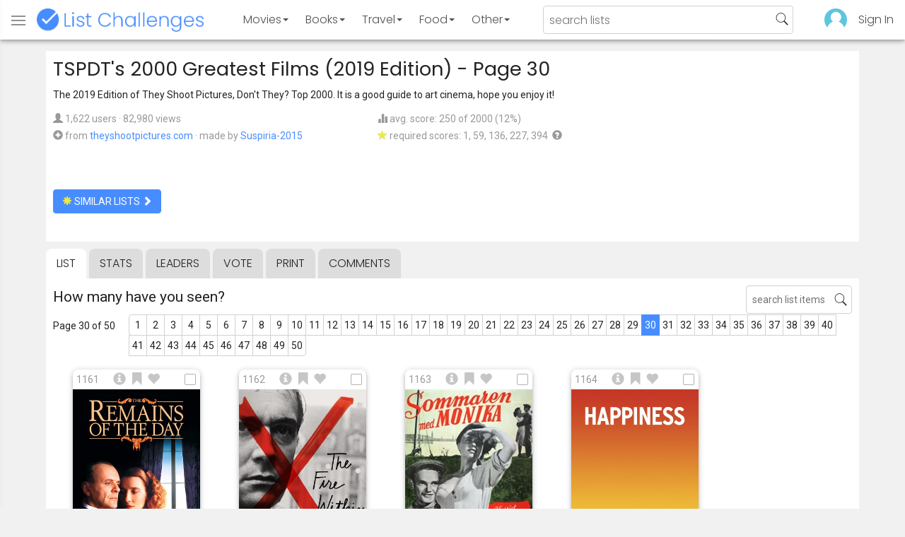

--- FILE ---
content_type: text/html; charset=utf-8
request_url: https://www.listchallenges.com/tspdts-2000-greatest-films-2019-edition/list/30
body_size: 17746
content:


<!DOCTYPE html>

<html id="html">

<head><meta charset="utf-8" /><title>
	TSPDT&#39;s 2000 Greatest Films (2019 Edition) - Page 30
</title>
            <script type="text/javascript" id="publift-footer-sticky">window.enableFooterSticky = true;</script>
            <script async src="https://cdn.fuseplatform.net/publift/tags/2/4143/fuse.js"></script>
        



        <link href="https://fonts.googleapis.com/css?family=Poppins:300,400|Roboto" rel="stylesheet">

        <link href="/bundles/app-styles?v=WfAfF6vFRj_GcLIGcJaX5KyO7LrfruEWBXJaBT75jWw1" rel="stylesheet"/>

        <!-- Global site tag (gtag.js) - Google Analytics -->
        <script async src="https://www.googletagmanager.com/gtag/js?id=G-965F4245JC"></script>
        <script>
            window.dataLayer = window.dataLayer || [];
            function gtag() { dataLayer.push(arguments); }
            gtag('js', new Date());

            gtag('config', 'G-965F4245JC');
        </script>
        <link href="/favicon.png" rel="icon" type="image/png" /><meta name="viewport" content="width=device-width, initial-scale=1.0" />
    

    <script type='text/javascript' src='//platform-api.sharethis.com/js/sharethis.js#property=5c9aaa2bfb6af900122ece55&product=inline-share-buttons' async='async'></script>
<meta property="og:title" content="TSPDT&#39;s 2000 Greatest Films (2019 Edition) - Page 30" />
<link rel="canonical" href="https://www.listchallenges.com/tspdts-2000-greatest-films-2019-edition/list/30" />
<meta property="og:url" content="https://www.listchallenges.com/tspdts-2000-greatest-films-2019-edition/list/30" />
<link rel="image_src" href="https://www.listchallenges.com/f/lists/ffabf2a1-b5d2-4bcb-85fc-9468fb8b2db8.jpg" />
<meta property="og:image" content="https://www.listchallenges.com/f/lists/ffabf2a1-b5d2-4bcb-85fc-9468fb8b2db8.jpg" />
<meta property="og:image:width" content="600" />
<meta property="og:image:height" content="315" />
<meta property="og:type" content="article" />
<meta name="description" content="The 2019 Edition of They Shoot Pictures, Don&#39;t They? Top 2000. It is a good guide to art cinema, hope you enjoy it!" />
<meta property="og:description" content="The 2019 Edition of They Shoot Pictures, Don&#39;t They? Top 2000. It is a good guide to art cinema, hope you enjoy it!" />
<link rel="apple-touch-icon" href="/i/logo-big.png" />
<meta property="fb:app_id" content="1143373707863187" />
<meta property="og:site_name" content="List Challenges" />
</head>

<body id="body">

    

    <div class="backdrop" onclick="app.setBodyState('');" style="visibility: hidden"></div>
    <div class="toast"></div>
    

<header class="header shadow-4">
	<div class="header-content">
		<div class="header-button header-buttonMenu" onclick="header.menuButtonClick()">
			<span class="visible-IE glyphicon glyphicon-menu-hamburger"></span>
			<span class="hidden-IE">
				<i class="svgIcon "><svg><use xlink:href="/i/icons.svg#icon-list"></use></svg></i>
			</span>
		</div>
		<div class="header-titleWrapper">
			<a class="header-button header-title" href="/">
				<img src="/i/logo-title.png" alt="List Challenges" />
			</a>
		</div>
		<div class="flex-grow1 hidden-xs hidden-sm"></div>
		<a class="header-button header-buttonCategory"
			href="/movies"
			data-category="movies">
			<span class="button-text">Movies</span>
			<span class="caret"></span>
		</a>
		<a class="header-button header-buttonCategory"
			href="/books"
			data-category="books">
			<span class="button-text">Books</span>
			<span class="caret"></span>
		</a>
        <a class="header-button header-buttonCategory"
           href="/travel"
           data-category="travel">
            <span class="button-text">Travel</span>
            <span class="caret"></span>
        </a>
		<a class="header-button header-buttonCategory"
			href="/food"
			data-category="food">
			<span class="button-text">Food</span>
			<span class="caret"></span>
		</a>
		<a data-category="other" class="header-button header-buttonCategory"
			href="/other">
			<span class="button-text">Other</span>
			<span class="caret"></span>
		</a>
		<div class="flex-grow1"></div>
			
		
		<form id="formSearch" action="/lists/search" method="get" class="header-search">
			<input autocomplete="off" type="search" maxlength="100" placeholder="search lists" name="s" />
			<i class="svgIcon header-clearSearch"><svg><use xlink:href="/i/icons.svg#icon-x-button"></use></svg></i>
			<i class="svgIcon header-openSearch"><svg><use xlink:href="/i/icons.svg#icon-search"></use></svg></i>
		</form>

		<div class="flex-grow1 hidden-xs"></div>
	
        <a class="header-button header-buttonProfile hidden-xxs" href="/sign-in">
            <img src="/f/users/default.png" />
        </a>
		<a class="header-button hidden-xs" href="/sign-in">
				Sign In
		</a>
	
	</div>

	<div class="header-listsDropDown flexRow">
		<div>
			<div class="header-buttonSort selected"
				onclick="header.redirectToCurrentHeaderSelection();"
				data-sort="trending">
				<span class="glyphicon glyphicon-arrow-up "></span> Trending
			</div>
			<div class="header-buttonSort"
				 onclick="header.redirectToCurrentHeaderSelection();"
				 data-sort="new">
				<span class="glyphicon glyphicon-time "></span> New
			</div>
			<div class="header-buttonSort"
				onclick="header.redirectToCurrentHeaderSelection();"
				data-sort="popular">
				<span class="glyphicon glyphicon-user "></span> Popular
			</div>
		</div>
		<div class="header-listsByCategory header-lists flex-grow1"></div>
	</div>

	<div class="header-searchResults">
	</div>

</header>

<div class="menu shadow-8">
	
	
		<a class="menu-link menu-linkFeature menu-linkSignIn" href="/sign-in">
			<img src="/f/users/default.png" />
			<div>Sign In</div>
		</a>
	
	<a class="menu-link" href="/create-list"><i class="svgIcon "><svg><use xlink:href="/i/icons.svg#icon-add"></use></svg></i> Make a List</a>
	<a class="menu-link" href="/lists/all/trending"><i class="svgIcon "><svg><use xlink:href="/i/icons.svg#icon-todo-list"></use></svg></i> Browse Lists</a>
	<a class="menu-link" href="/lists/search"><i class="svgIcon "><svg><use xlink:href="/i/icons.svg#icon-search"></use></svg></i> Search Lists</a>
	<a class="menu-link" href="/leaders"><i class="svgIcon "><svg><use xlink:href="/i/icons.svg#icon-trophy"></use></svg></i> Leaders</a>
	<a class="menu-link" href="/help"><i class="svgIcon "><svg><use xlink:href="/i/icons.svg#icon-help"></use></svg></i> Help / Contact</a>
	
	
	
	<a class="menu-link" href="/subscribe"><i class="svgIcon "><svg><use xlink:href="/i/icons.svg#icon-new"></use></svg></i> Newsletter</a>
	
</div>

    <form method="post" action="./30" id="form" novalidate="" onsubmit="return false;">
<div class="aspNetHidden">
<input type="hidden" name="__EVENTTARGET" id="__EVENTTARGET" value="" />
<input type="hidden" name="__EVENTARGUMENT" id="__EVENTARGUMENT" value="" />
<input type="hidden" name="__VIEWSTATE" id="__VIEWSTATE" value="YOkoIGTAbz50Hb5upAWG3wIaQScuIHtyNvJhBwf1D2dkeSnhHxPQvjkMSYD++U8mQAD+P4SpxHFWnmMvgvvsbnV/l31EbxoM5zmIWhs9Q28=" />
</div>

<script type="text/javascript">
//<![CDATA[
var theForm = document.forms['form'];
if (!theForm) {
    theForm = document.form;
}
function __doPostBack(eventTarget, eventArgument) {
    if (!theForm.onsubmit || (theForm.onsubmit() != false)) {
        theForm.__EVENTTARGET.value = eventTarget;
        theForm.__EVENTARGUMENT.value = eventArgument;
        theForm.submit();
    }
}
//]]>
</script>


<div class="aspNetHidden">

	<input type="hidden" name="__VIEWSTATEGENERATOR" id="__VIEWSTATEGENERATOR" value="B876C835" />
	<input type="hidden" name="__EVENTVALIDATION" id="__EVENTVALIDATION" value="YcE9GXoTwYYoASTea1rpQDsAjnWrmWQzsbs2Ir20k/fpFYmAd4fhwETSmYEc5CmKORTgfqAKPHfq6tt0S73QvuQ6TgtRUkGhJLaoarQNe3lfD4bLOJ0RVNP+F1Y1uQUZ/pqAncbSPKCmxQs9V/aFYA==" />
</div>

        

        <div id="panelContainer_Master" class="container">
	

            
            
            

            

    <div id="MainContent_divListMaster" class="listMaster">

        <div class="listMaster-listImage" style="background-image: url('/f/lists/ffabf2a1-b5d2-4bcb-85fc-9468fb8b2db8.jpg')"></div>

        <div class="checklist-scorePlaceholder"></div>

        <div class="listMaster-listImagePlaceholder"></div>

        <div class="listMaster-belowImage">

            

            <div class="content listMaster-top">

                
                <div class="fr pl-20 hidden-xs hidden-sm">
                    <span class="ad-wrapper"><div data-fuse="list_mrec" class="ad-4 ad"></div></span>
                </div>
                

                <h1 class="listMaster-topName">
                    TSPDT&#39;s 2000 Greatest Films (2019 Edition)
                     - Page 30
                </h1>

                <div class="listMaster-showInfo">
                    <button type="button" class="btn btn-default btn-xs">show list info</button>
                </div>

                <div id="MainContent_divDescription" class="listMaster-topDescription">
                    <div class="listMaster-topDescription-content">
                        The 2019 Edition of They Shoot Pictures, Don't They? Top 2000. It is a good guide to art cinema, hope you enjoy it!
                    </div>
                </div>
                <a href="#" class="listMaster-read-more-link link">Read More</a>

                <div class="listMaster-topInfo flexResponsive flexResponsive-no-margin">
                    <div>
                        <div>
                            <span class="glyphicon glyphicon-user"></span>
                            1,622 users
							&middot;
							82,980 views
                        </div>
                        <div class="flexRow">
                            <div>
                                <span class="glyphicon glyphicon-plus-sign"></span>&nbsp;
                            </div>
                            <div>
                                from <a href="http://www.theyshootpictures.com" class="link" target="_blank" rel="noopener">theyshootpictures.com</a> &middot; <span class="no-wrap">made by <a href="/profile/404740" class="link" rel="nofollow">Suspiria-2015</a></span>
                            </div>
                        </div>
                    </div>
                    <div>
                        <div>
                            <span class="glyphicon glyphicon-stats "></span> avg. score: 250 of 2000 (12%)
                        </div>
                        <div>
                            <span class="glyphicon glyphicon-star "></span> required scores: 1, 59, 136, 227, 394&nbsp;
							<a href="/help#StarRequirements" class="link-999"><span class="glyphicon glyphicon-question-sign"></span></a>
                        </div>
                    </div>
                </div>

                <div class="listMaster-shareList mmm">
                    <div class="sharethis-inline-share-buttons" data-url="https://www.listchallenges.com/tspdts-2000-greatest-films-2019-edition"></div>
                </div>

                <div>
                    <a onclick="app.redirect(&#39;/lists/similar/216210&#39;);return false;" id="MainContent_buttonSimilarLists" class="btn btn-primary  " formnovalidate="formnovalidate" href="javascript:__doPostBack(&#39;ctl00$ctl00$MainContent$buttonSimilarLists&#39;,&#39;&#39;)"><span class='glyphicon glyphicon-asterisk' style='color:#edeb40'></span> similar lists <span class="glyphicon glyphicon-chevron-right "></span></a>
                    
                </div>

            </div>


            <div id="MainContent_navsListPages" class="tabs listMaster-tabs">
                <a href="/tspdts-2000-greatest-films-2019-edition" class=" active"  rel="nofollow">list</a>
                <a href="/tspdts-2000-greatest-films-2019-edition/stats"   rel="nofollow">stats</a>
                <a href="/tspdts-2000-greatest-films-2019-edition/leaders"   rel="nofollow">leaders</a>
                <a href="/tspdts-2000-greatest-films-2019-edition/vote"   rel="nofollow"><span class="hidden-xs">vote</span><span class="visible-xs">Vote</span></a>
                <a href="/print-list/216210"   target="_blank" rel="nofollow">print</a>
                <a href="/tspdts-2000-greatest-films-2019-edition/comments"   rel="nofollow">comments</a>
            </div>

            <div id="listMasterContentWrapper" class="clearfix">
                

    <div class="checklist-starAnimated">
        <span class="glyphicon glyphicon-star "></span> 
    </div>

    <div class="checklist">

        <div class="checklist-content content clearfix">

            <div class="checklist-search">
                <input class="checklist-input" autocomplete="off" type="search" maxlength="100" placeholder="search list items" />
                <i class="svgIcon checklist-clearSearch"><svg><use xlink:href="/i/icons.svg#icon-x-button"></use></svg></i>
                <i class="svgIcon checklist-openSearch"><svg><use xlink:href="/i/icons.svg#icon-search"></use></svg></i>
                <div class="checklist-searchResults shadow-3 checklist-searchResults-tall-images">
                    <div class="message">type to search</div>
                </div>
            </div>

            <h3 class="checklist-question">
                How many have you seen?
            </h3>

            

            <div class="checklist-paging clearfix">

                <div class="checklist-pageTop">
                    Page 30 of 50
                </div>

                <div id="MainContent_MainContent_pager" class="pager pager-narrowMargins"><a href="/tspdts-2000-greatest-films-2019-edition" >1</a><a href="/tspdts-2000-greatest-films-2019-edition/list/2" >2</a><a href="/tspdts-2000-greatest-films-2019-edition/list/3" >3</a><a href="/tspdts-2000-greatest-films-2019-edition/list/4" >4</a><a href="/tspdts-2000-greatest-films-2019-edition/list/5" >5</a><a href="/tspdts-2000-greatest-films-2019-edition/list/6" >6</a><a href="/tspdts-2000-greatest-films-2019-edition/list/7" >7</a><a href="/tspdts-2000-greatest-films-2019-edition/list/8" >8</a><a href="/tspdts-2000-greatest-films-2019-edition/list/9" >9</a><a href="/tspdts-2000-greatest-films-2019-edition/list/10" >10</a><a href="/tspdts-2000-greatest-films-2019-edition/list/11" >11</a><a href="/tspdts-2000-greatest-films-2019-edition/list/12" >12</a><a href="/tspdts-2000-greatest-films-2019-edition/list/13" >13</a><a href="/tspdts-2000-greatest-films-2019-edition/list/14" >14</a><a href="/tspdts-2000-greatest-films-2019-edition/list/15" >15</a><a href="/tspdts-2000-greatest-films-2019-edition/list/16" >16</a><a href="/tspdts-2000-greatest-films-2019-edition/list/17" >17</a><a href="/tspdts-2000-greatest-films-2019-edition/list/18" >18</a><a href="/tspdts-2000-greatest-films-2019-edition/list/19" >19</a><a href="/tspdts-2000-greatest-films-2019-edition/list/20" >20</a><a href="/tspdts-2000-greatest-films-2019-edition/list/21" >21</a><a href="/tspdts-2000-greatest-films-2019-edition/list/22" >22</a><a href="/tspdts-2000-greatest-films-2019-edition/list/23" >23</a><a href="/tspdts-2000-greatest-films-2019-edition/list/24" >24</a><a href="/tspdts-2000-greatest-films-2019-edition/list/25" >25</a><a href="/tspdts-2000-greatest-films-2019-edition/list/26" >26</a><a href="/tspdts-2000-greatest-films-2019-edition/list/27" >27</a><a href="/tspdts-2000-greatest-films-2019-edition/list/28" >28</a><a href="/tspdts-2000-greatest-films-2019-edition/list/29" >29</a><a href="/tspdts-2000-greatest-films-2019-edition/list/30" class="active">30</a><a href="/tspdts-2000-greatest-films-2019-edition/list/31" >31</a><a href="/tspdts-2000-greatest-films-2019-edition/list/32" >32</a><a href="/tspdts-2000-greatest-films-2019-edition/list/33" >33</a><a href="/tspdts-2000-greatest-films-2019-edition/list/34" >34</a><a href="/tspdts-2000-greatest-films-2019-edition/list/35" >35</a><a href="/tspdts-2000-greatest-films-2019-edition/list/36" >36</a><a href="/tspdts-2000-greatest-films-2019-edition/list/37" >37</a><a href="/tspdts-2000-greatest-films-2019-edition/list/38" >38</a><a href="/tspdts-2000-greatest-films-2019-edition/list/39" >39</a><a href="/tspdts-2000-greatest-films-2019-edition/list/40" >40</a><a href="/tspdts-2000-greatest-films-2019-edition/list/41" >41</a><a href="/tspdts-2000-greatest-films-2019-edition/list/42" >42</a><a href="/tspdts-2000-greatest-films-2019-edition/list/43" >43</a><a href="/tspdts-2000-greatest-films-2019-edition/list/44" >44</a><a href="/tspdts-2000-greatest-films-2019-edition/list/45" >45</a><a href="/tspdts-2000-greatest-films-2019-edition/list/46" >46</a><a href="/tspdts-2000-greatest-films-2019-edition/list/47" >47</a><a href="/tspdts-2000-greatest-films-2019-edition/list/48" >48</a><a href="/tspdts-2000-greatest-films-2019-edition/list/49" >49</a><a href="/tspdts-2000-greatest-films-2019-edition/list/50" >50</a></div>

            </div>

            <div class="checklist-itemsSection">

                <div class="checklist-itemsSectionLeft tall-images">

                    <div class="checklist-listItems">

                        <div id="MainContent_MainContent_itemRepeater_repeater" class="clearfix items-grid items-container tall-images items-container-cursor-pointer" >
        <div class="item even" data-item-id="2143652" data-category-id="4">
            
            <div class="item-click-area" role="button" tabindex="0">
                <div class="item-top">
                    <span class="item-button item-button-info glyphicon glyphicon-info-sign"></span><span class="item-button item-button-todo glyphicon glyphicon-bookmark"></span><span class="item-button item-button-favorite glyphicon glyphicon-heart"></span>
                </div>
                <div class="item-image-wrapper">
                    <div>
                        <img src="/f/items2020/f17a1ed2-f1f1-4217-942f-d93657806cbc.jpg" alt="The Remains of the Day (1993)" />
                    </div>
                </div>
                <div class="item-name">The Remains of the Day (1993)</div>
                <div class="item-rank">1161</div>
                <div class="item-checkbox"></div>
                <div class="item-movie-info"><div class="flex-grow1"></div><div class="movie-ratings"><a href="/item-redirect?id=2143652&type=0" target="_blank" ref="nofollow" onclick="app.stopProp(event);"><img src="/i/rt-fresh.png" />95%</a><a href="/item-redirect?id=2143652&type=1" target="_blank" ref="nofollow" onclick="app.stopProp(event);"><img src="/i/imdb.png" />7.8</a></div><div class="flex-grow1"></div></div>
                
                
                
            </div>
        </div>
        
    
        <div class="item odd" data-item-id="2144467" data-category-id="4">
            
            <div class="item-click-area" role="button" tabindex="0">
                <div class="item-top">
                    <span class="item-button item-button-info glyphicon glyphicon-info-sign"></span><span class="item-button item-button-todo glyphicon glyphicon-bookmark"></span><span class="item-button item-button-favorite glyphicon glyphicon-heart"></span>
                </div>
                <div class="item-image-wrapper">
                    <div>
                        <img src="/f/items2020/6a416dc0-b096-48a0-9425-024d8ee97398.jpg" alt="The Fire Within (1963)" />
                    </div>
                </div>
                <div class="item-name">The Fire Within (1963)</div>
                <div class="item-rank">1162</div>
                <div class="item-checkbox"></div>
                <div class="item-movie-info"><div class="flex-grow1"></div><div class="movie-ratings"><a href="/item-redirect?id=2144467&type=0" target="_blank" ref="nofollow" onclick="app.stopProp(event);"><img src="/i/rt-fresh.png" />82%</a><a href="/item-redirect?id=2144467&type=1" target="_blank" ref="nofollow" onclick="app.stopProp(event);"><img src="/i/imdb.png" />7.9</a></div><div class="flex-grow1"></div></div>
                
                
                
            </div>
        </div>
        
    
        <div class="item even" data-item-id="2611591" data-category-id="4">
            
            <div class="item-click-area" role="button" tabindex="0">
                <div class="item-top">
                    <span class="item-button item-button-info glyphicon glyphicon-info-sign"></span><span class="item-button item-button-todo glyphicon glyphicon-bookmark"></span><span class="item-button item-button-favorite glyphicon glyphicon-heart"></span>
                </div>
                <div class="item-image-wrapper">
                    <div>
                        <img src="/f/items/5b1d939a-206c-4687-9446-ac96934ab9d2.jpg" alt="Summer With Monika (1953)" />
                    </div>
                </div>
                <div class="item-name">Summer With Monika (1953)</div>
                <div class="item-rank">1163</div>
                <div class="item-checkbox"></div>
                <div class="item-movie-info"><div class="flex-grow1"></div><div class="movie-ratings"><a href="/item-redirect?id=2611591&type=0" target="_blank" ref="nofollow" onclick="app.stopProp(event);"><img src="/i/rt-fresh.png" />100%</a><a href="/item-redirect?id=2611591&type=1" target="_blank" ref="nofollow" onclick="app.stopProp(event);"><img src="/i/imdb.png" />7.5</a></div><div class="flex-grow1"></div></div>
                
                
                
            </div>
        </div>
        
    
        <div class="item odd" data-item-id="2148008" data-category-id="4">
            
            <div class="item-click-area" role="button" tabindex="0">
                <div class="item-top">
                    <span class="item-button item-button-info glyphicon glyphicon-info-sign"></span><span class="item-button item-button-todo glyphicon glyphicon-bookmark"></span><span class="item-button item-button-favorite glyphicon glyphicon-heart"></span>
                </div>
                <div class="item-image-wrapper">
                    <div>
                        <img src="/f/items2020/a29a30a3-7232-4c91-baed-9ef21a99e832.jpg" alt="Happiness (1998)" />
                    </div>
                </div>
                <div class="item-name">Happiness (1998)</div>
                <div class="item-rank">1164</div>
                <div class="item-checkbox"></div>
                <div class="item-movie-info"><div class="flex-grow1"></div><div class="movie-ratings"><a href="/item-redirect?id=2148008&type=0" target="_blank" ref="nofollow" onclick="app.stopProp(event);"><img src="/i/rt-cert.png" />83%</a><a href="/item-redirect?id=2148008&type=1" target="_blank" ref="nofollow" onclick="app.stopProp(event);"><img src="/i/imdb.png" />7.7</a></div><div class="flex-grow1"></div></div>
                
                
                
            </div>
        </div>
        <span class="ad-wrapper"><div data-fuse="list_incontent_1" class="ad-1 ad"></div></span>
    
        <div class="item even" data-item-id="2156293" data-category-id="4">
            
            <div class="item-click-area" role="button" tabindex="0">
                <div class="item-top">
                    <span class="item-button item-button-info glyphicon glyphicon-info-sign"></span><span class="item-button item-button-todo glyphicon glyphicon-bookmark"></span><span class="item-button item-button-favorite glyphicon glyphicon-heart"></span>
                </div>
                <div class="item-image-wrapper">
                    <div>
                        <img src="/f/items2020/df2ad9c9-023e-4d39-8387-afb25aaeb101.jpg" alt="Il Sorpasso (1962)" />
                    </div>
                </div>
                <div class="item-name">Il Sorpasso (1962)</div>
                <div class="item-rank">1165</div>
                <div class="item-checkbox"></div>
                <div class="item-movie-info"><div class="flex-grow1"></div><div class="movie-ratings"><a href="/item-redirect?id=2156293&type=0" target="_blank" ref="nofollow" onclick="app.stopProp(event);"><img src="/i/rt-fresh.png" />100%</a><a href="/item-redirect?id=2156293&type=1" target="_blank" ref="nofollow" onclick="app.stopProp(event);"><img src="/i/imdb.png" />8.2</a></div><div class="flex-grow1"></div></div>
                
                
                
            </div>
        </div>
        
    
        <div class="item odd" data-item-id="2174069" data-category-id="4">
            
            <div class="item-click-area" role="button" tabindex="0">
                <div class="item-top">
                    <span class="item-button item-button-info glyphicon glyphicon-info-sign"></span><span class="item-button item-button-todo glyphicon glyphicon-bookmark"></span><span class="item-button item-button-favorite glyphicon glyphicon-heart"></span>
                </div>
                <div class="item-image-wrapper">
                    <div>
                        <img src="/f/items2020/f742cedc-b26e-4fbc-8267-eb730454bf69.jpg" alt="L&#39;argent (1928)" />
                    </div>
                </div>
                <div class="item-name">L&#39;argent (1928)</div>
                <div class="item-rank">1166</div>
                <div class="item-checkbox"></div>
                <div class="item-movie-info"><div class="flex-grow1"></div><div class="movie-ratings"><a href="/item-redirect?id=2174069&type=1" target="_blank" ref="nofollow" onclick="app.stopProp(event);"><img src="/i/imdb.png" />7.6</a></div><div class="flex-grow1"></div></div>
                
                
                
            </div>
        </div>
        
    
        <div class="item even" data-item-id="2144149" data-category-id="4">
            
            <div class="item-click-area" role="button" tabindex="0">
                <div class="item-top">
                    <span class="item-button item-button-info glyphicon glyphicon-info-sign"></span><span class="item-button item-button-todo glyphicon glyphicon-bookmark"></span><span class="item-button item-button-favorite glyphicon glyphicon-heart"></span>
                </div>
                <div class="item-image-wrapper">
                    <div>
                        <img src="/f/items2020/8e659343-793a-418c-81ab-2096a01376db.jpg" alt="Persepolis (2007)" />
                    </div>
                </div>
                <div class="item-name">Persepolis (2007)</div>
                <div class="item-rank">1167</div>
                <div class="item-checkbox"></div>
                <div class="item-movie-info"><div class="flex-grow1"></div><div class="movie-ratings"><a href="/item-redirect?id=2144149&type=0" target="_blank" ref="nofollow" onclick="app.stopProp(event);"><img src="/i/rt-cert.png" />96%</a><a href="/item-redirect?id=2144149&type=1" target="_blank" ref="nofollow" onclick="app.stopProp(event);"><img src="/i/imdb.png" />8.0</a></div><div class="flex-grow1"></div></div>
                
                
                
            </div>
        </div>
        
    
        <div class="item odd" data-item-id="2161427" data-category-id="4">
            
            <div class="item-click-area" role="button" tabindex="0">
                <div class="item-top">
                    <span class="item-button item-button-info glyphicon glyphicon-info-sign"></span><span class="item-button item-button-todo glyphicon glyphicon-bookmark"></span><span class="item-button item-button-favorite glyphicon glyphicon-heart"></span>
                </div>
                <div class="item-image-wrapper">
                    <div>
                        <img src="/f/items2020/2674f420-5ff9-4261-bbfe-00719e401f8e.jpg" alt="Way Down East (1920)" />
                    </div>
                </div>
                <div class="item-name">Way Down East (1920)</div>
                <div class="item-rank">1168</div>
                <div class="item-checkbox"></div>
                <div class="item-movie-info"><div class="flex-grow1"></div><div class="movie-ratings"><a href="/item-redirect?id=2161427&type=0" target="_blank" ref="nofollow" onclick="app.stopProp(event);"><img src="/i/rt-fresh.png" />96%</a><a href="/item-redirect?id=2161427&type=1" target="_blank" ref="nofollow" onclick="app.stopProp(event);"><img src="/i/imdb.png" />7.4</a></div><div class="flex-grow1"></div></div>
                
                
                
            </div>
        </div>
        
    
        <div class="item even" data-item-id="2143181" data-category-id="4">
            
            <div class="item-click-area" role="button" tabindex="0">
                <div class="item-top">
                    <span class="item-button item-button-info glyphicon glyphicon-info-sign"></span><span class="item-button item-button-todo glyphicon glyphicon-bookmark"></span><span class="item-button item-button-favorite glyphicon glyphicon-heart"></span>
                </div>
                <div class="item-image-wrapper">
                    <div>
                        <img class="lazy-load" data-src="/f/items2020/2a17e7a8-4bce-4731-a7ed-95f070a407c2.jpg" src="/i/b.png" alt="Being John Malkovich (1999)" />
                    </div>
                </div>
                <div class="item-name">Being John Malkovich (1999)</div>
                <div class="item-rank">1169</div>
                <div class="item-checkbox"></div>
                <div class="item-movie-info"><div class="flex-grow1"></div><div class="movie-ratings"><a href="/item-redirect?id=2143181&type=0" target="_blank" ref="nofollow" onclick="app.stopProp(event);"><img src="/i/rt-cert.png" />94%</a><a href="/item-redirect?id=2143181&type=1" target="_blank" ref="nofollow" onclick="app.stopProp(event);"><img src="/i/imdb.png" />7.7</a></div><div class="flex-grow1"></div></div>
                
                
                
            </div>
        </div>
        
    
        <div class="item odd" data-item-id="2172766" data-category-id="4">
            
            <div class="item-click-area" role="button" tabindex="0">
                <div class="item-top">
                    <span class="item-button item-button-info glyphicon glyphicon-info-sign"></span><span class="item-button item-button-todo glyphicon glyphicon-bookmark"></span><span class="item-button item-button-favorite glyphicon glyphicon-heart"></span>
                </div>
                <div class="item-image-wrapper">
                    <div>
                        <img class="lazy-load" data-src="/f/items2020/4f7872db-ff5c-48e4-9c54-03a6cd9e978e.jpg" src="/i/b.png" alt="Certified Copy (2010)" />
                    </div>
                </div>
                <div class="item-name">Certified Copy (2010)</div>
                <div class="item-rank">1170</div>
                <div class="item-checkbox"></div>
                <div class="item-movie-info"><div class="flex-grow1"></div><div class="movie-ratings"><a href="/item-redirect?id=2172766&type=0" target="_blank" ref="nofollow" onclick="app.stopProp(event);"><img src="/i/rt-cert.png" />89%</a><a href="/item-redirect?id=2172766&type=1" target="_blank" ref="nofollow" onclick="app.stopProp(event);"><img src="/i/imdb.png" />7.3</a></div><div class="flex-grow1"></div></div>
                
                
                
            </div>
        </div>
        
    
        <div class="item even" data-item-id="2146294" data-category-id="4">
            
            <div class="item-click-area" role="button" tabindex="0">
                <div class="item-top">
                    <span class="item-button item-button-info glyphicon glyphicon-info-sign"></span><span class="item-button item-button-todo glyphicon glyphicon-bookmark"></span><span class="item-button item-button-favorite glyphicon glyphicon-heart"></span>
                </div>
                <div class="item-image-wrapper">
                    <div>
                        <img class="lazy-load" data-src="/f/items2020/3be4e498-bd02-40ec-99b0-8b9cb21be796.jpg" src="/i/b.png" alt="What Have I Done to Deserve This? (1984)" />
                    </div>
                </div>
                <div class="item-name">What Have I Done to Deserve This? (1984)</div>
                <div class="item-rank">1171</div>
                <div class="item-checkbox"></div>
                <div class="item-movie-info"><div class="flex-grow1"></div><div class="movie-ratings"><a href="/item-redirect?id=2146294&type=0" target="_blank" ref="nofollow" onclick="app.stopProp(event);"><img src="/i/rt-fresh.png" />78%</a><a href="/item-redirect?id=2146294&type=1" target="_blank" ref="nofollow" onclick="app.stopProp(event);"><img src="/i/imdb.png" />7.1</a></div><div class="flex-grow1"></div></div>
                
                
                
            </div>
        </div>
        
    
        <div class="item odd" data-item-id="2143427" data-category-id="4">
            
            <div class="item-click-area" role="button" tabindex="0">
                <div class="item-top">
                    <span class="item-button item-button-info glyphicon glyphicon-info-sign"></span><span class="item-button item-button-todo glyphicon glyphicon-bookmark"></span><span class="item-button item-button-favorite glyphicon glyphicon-heart"></span>
                </div>
                <div class="item-image-wrapper">
                    <div>
                        <img class="lazy-load" data-src="/f/items2020/5973a390-4b0b-4257-8f76-c4c7d99bcf39.jpg" src="/i/b.png" alt="Platoon (1986)" />
                    </div>
                </div>
                <div class="item-name">Platoon (1986)</div>
                <div class="item-rank">1172</div>
                <div class="item-checkbox"></div>
                <div class="item-movie-info"><div class="flex-grow1"></div><div class="movie-ratings"><a href="/item-redirect?id=2143427&type=0" target="_blank" ref="nofollow" onclick="app.stopProp(event);"><img src="/i/rt-cert.png" />87%</a><a href="/item-redirect?id=2143427&type=1" target="_blank" ref="nofollow" onclick="app.stopProp(event);"><img src="/i/imdb.png" />8.1</a></div><div class="flex-grow1"></div></div>
                
                
                
            </div>
        </div>
        
    
        <div class="item even" data-item-id="2142945" data-category-id="4">
            
            <div class="item-click-area" role="button" tabindex="0">
                <div class="item-top">
                    <span class="item-button item-button-info glyphicon glyphicon-info-sign"></span><span class="item-button item-button-todo glyphicon glyphicon-bookmark"></span><span class="item-button item-button-favorite glyphicon glyphicon-heart"></span>
                </div>
                <div class="item-image-wrapper">
                    <div>
                        <img class="lazy-load" data-src="/f/items2020/7ca7edcf-fbf5-4878-83c9-8d5b0144783e.jpg" src="/i/b.png" alt="Jackie Brown (1997)" />
                    </div>
                </div>
                <div class="item-name">Jackie Brown (1997)</div>
                <div class="item-rank">1173</div>
                <div class="item-checkbox"></div>
                <div class="item-movie-info"><div class="flex-grow1"></div><div class="movie-ratings"><a href="/item-redirect?id=2142945&type=0" target="_blank" ref="nofollow" onclick="app.stopProp(event);"><img src="/i/rt-cert.png" />87%</a><a href="/item-redirect?id=2142945&type=1" target="_blank" ref="nofollow" onclick="app.stopProp(event);"><img src="/i/imdb.png" />7.5</a></div><div class="flex-grow1"></div></div>
                
                
                
            </div>
        </div>
        
    
        <div class="item odd" data-item-id="2175831" data-category-id="4">
            
            <div class="item-click-area" role="button" tabindex="0">
                <div class="item-top">
                    <span class="item-button item-button-info glyphicon glyphicon-info-sign"></span><span class="item-button item-button-todo glyphicon glyphicon-bookmark"></span><span class="item-button item-button-favorite glyphicon glyphicon-heart"></span>
                </div>
                <div class="item-image-wrapper">
                    <div>
                        <img class="lazy-load" data-src="/f/items2020/fa618936-e15e-4900-a651-281fdddbae81.jpg" src="/i/b.png" alt="You Only Live Once (1937)" />
                    </div>
                </div>
                <div class="item-name">You Only Live Once (1937)</div>
                <div class="item-rank">1174</div>
                <div class="item-checkbox"></div>
                <div class="item-movie-info"><div class="flex-grow1"></div><div class="movie-ratings"><a href="/item-redirect?id=2175831&type=0" target="_blank" ref="nofollow" onclick="app.stopProp(event);"><img src="/i/rt-fresh.png" />100%</a><a href="/item-redirect?id=2175831&type=1" target="_blank" ref="nofollow" onclick="app.stopProp(event);"><img src="/i/imdb.png" />7.3</a></div><div class="flex-grow1"></div></div>
                
                
                
            </div>
        </div>
        
    
        <div class="item even" data-item-id="2635443" data-category-id="4">
            
            <div class="item-click-area" role="button" tabindex="0">
                <div class="item-top">
                    <span class="item-button item-button-info glyphicon glyphicon-info-sign"></span><span class="item-button item-button-todo glyphicon glyphicon-bookmark"></span><span class="item-button item-button-favorite glyphicon glyphicon-heart"></span>
                </div>
                <div class="item-image-wrapper">
                    <div>
                        <img class="lazy-load" data-src="/f/items2020/cb4f492c-9ddc-40e4-be4c-102dcd79bd3b.jpg" src="/i/b.png" alt="Fantômas (1913)" />
                    </div>
                </div>
                <div class="item-name">Fant&#244;mas (1913)</div>
                <div class="item-rank">1175</div>
                <div class="item-checkbox"></div>
                <div class="item-movie-info"><div class="flex-grow1"></div><div class="movie-ratings"></div><div class="flex-grow1"></div></div>
                
                
                
            </div>
        </div>
        
    
        <div class="item odd" data-item-id="2143615" data-category-id="4">
            
            <div class="item-click-area" role="button" tabindex="0">
                <div class="item-top">
                    <span class="item-button item-button-info glyphicon glyphicon-info-sign"></span><span class="item-button item-button-todo glyphicon glyphicon-bookmark"></span><span class="item-button item-button-favorite glyphicon glyphicon-heart"></span>
                </div>
                <div class="item-image-wrapper">
                    <div>
                        <img class="lazy-load" data-src="/f/items2020/a737bbaa-b854-491f-9a99-458f9d002f22.jpg" src="/i/b.png" alt="Straw Dogs (1971)" />
                    </div>
                </div>
                <div class="item-name">Straw Dogs (1971)</div>
                <div class="item-rank">1176</div>
                <div class="item-checkbox"></div>
                <div class="item-movie-info"><div class="flex-grow1"></div><div class="movie-ratings"><a href="/item-redirect?id=2143615&type=0" target="_blank" ref="nofollow" onclick="app.stopProp(event);"><img src="/i/rt-fresh.png" />81%</a><a href="/item-redirect?id=2143615&type=1" target="_blank" ref="nofollow" onclick="app.stopProp(event);"><img src="/i/imdb.png" />7.5</a></div><div class="flex-grow1"></div></div>
                
                
                
            </div>
        </div>
        <span class="ad-wrapper"><div data-fuse="list_incontent_2" class="ad-2 ad"></div></span>
    
        <div class="item even" data-item-id="2167954" data-category-id="4">
            
            <div class="item-click-area" role="button" tabindex="0">
                <div class="item-top">
                    <span class="item-button item-button-info glyphicon glyphicon-info-sign"></span><span class="item-button item-button-todo glyphicon glyphicon-bookmark"></span><span class="item-button item-button-favorite glyphicon glyphicon-heart"></span>
                </div>
                <div class="item-image-wrapper">
                    <div>
                        <img class="lazy-load" data-src="/f/items2020/5f519c09-4234-45bb-931e-5797110b8f31.jpg" src="/i/b.png" alt="Ju Dou (1990)" />
                    </div>
                </div>
                <div class="item-name">Ju Dou (1990)</div>
                <div class="item-rank">1177</div>
                <div class="item-checkbox"></div>
                <div class="item-movie-info"><div class="flex-grow1"></div><div class="movie-ratings"><a href="/item-redirect?id=2167954&type=0" target="_blank" ref="nofollow" onclick="app.stopProp(event);"><img src="/i/rt-fresh.png" />100%</a><a href="/item-redirect?id=2167954&type=1" target="_blank" ref="nofollow" onclick="app.stopProp(event);"><img src="/i/imdb.png" />7.6</a></div><div class="flex-grow1"></div></div>
                
                
                
            </div>
        </div>
        
    
        <div class="item odd" data-item-id="2145182" data-category-id="4">
            
            <div class="item-click-area" role="button" tabindex="0">
                <div class="item-top">
                    <span class="item-button item-button-info glyphicon glyphicon-info-sign"></span><span class="item-button item-button-todo glyphicon glyphicon-bookmark"></span><span class="item-button item-button-favorite glyphicon glyphicon-heart"></span>
                </div>
                <div class="item-image-wrapper">
                    <div>
                        <img class="lazy-load" data-src="/f/items2020/882890e1-ed88-4fb9-83ff-160b6cd24c51.jpg" src="/i/b.png" alt="The Assassination of Jesse James by the Coward Robert Ford (2007)" />
                    </div>
                </div>
                <div class="item-name">The Assassination of Jesse James by the Coward Robert Ford (2007)</div>
                <div class="item-rank">1178</div>
                <div class="item-checkbox"></div>
                <div class="item-movie-info"><div class="flex-grow1"></div><div class="movie-ratings"><a href="/item-redirect?id=2145182&type=0" target="_blank" ref="nofollow" onclick="app.stopProp(event);"><img src="/i/rt-cert.png" />76%</a><a href="/item-redirect?id=2145182&type=1" target="_blank" ref="nofollow" onclick="app.stopProp(event);"><img src="/i/imdb.png" />7.5</a></div><div class="flex-grow1"></div></div>
                
                
                
            </div>
        </div>
        
    
        <div class="item even" data-item-id="2163377" data-category-id="4">
            
            <div class="item-click-area" role="button" tabindex="0">
                <div class="item-top">
                    <span class="item-button item-button-info glyphicon glyphicon-info-sign"></span><span class="item-button item-button-todo glyphicon glyphicon-bookmark"></span><span class="item-button item-button-favorite glyphicon glyphicon-heart"></span>
                </div>
                <div class="item-image-wrapper">
                    <div>
                        <img class="lazy-load" data-src="/f/items2020/28372500-ad9d-4dce-8283-0c71a8560ade.jpg" src="/i/b.png" alt="The Milky Way (1969)" />
                    </div>
                </div>
                <div class="item-name">The Milky Way (1969)</div>
                <div class="item-rank">1179</div>
                <div class="item-checkbox"></div>
                <div class="item-movie-info"><div class="flex-grow1"></div><div class="movie-ratings"><a href="/item-redirect?id=2163377&type=0" target="_blank" ref="nofollow" onclick="app.stopProp(event);"><img src="/i/rt-fresh.png" />94%</a><a href="/item-redirect?id=2163377&type=1" target="_blank" ref="nofollow" onclick="app.stopProp(event);"><img src="/i/imdb.png" />7.4</a></div><div class="flex-grow1"></div></div>
                
                
                
            </div>
        </div>
        
    
        <div class="item odd" data-item-id="2142855" data-category-id="4">
            
            <div class="item-click-area" role="button" tabindex="0">
                <div class="item-top">
                    <span class="item-button item-button-info glyphicon glyphicon-info-sign"></span><span class="item-button item-button-todo glyphicon glyphicon-bookmark"></span><span class="item-button item-button-favorite glyphicon glyphicon-heart"></span>
                </div>
                <div class="item-image-wrapper">
                    <div>
                        <img class="lazy-load" data-src="/f/items2020/f87411f3-b5c3-459a-94ad-fc4549034c6e.jpg" src="/i/b.png" alt="Indiana Jones and the Temple of Doom (1984)" />
                    </div>
                </div>
                <div class="item-name">Indiana Jones and the Temple of Doom (1984)</div>
                <div class="item-rank">1180</div>
                <div class="item-checkbox"></div>
                <div class="item-movie-info"><div class="flex-grow1"></div><div class="movie-ratings"><a href="/item-redirect?id=2142855&type=0" target="_blank" ref="nofollow" onclick="app.stopProp(event);"><img src="/i/rt-cert.png" />84%</a><a href="/item-redirect?id=2142855&type=1" target="_blank" ref="nofollow" onclick="app.stopProp(event);"><img src="/i/imdb.png" />7.5</a></div><div class="flex-grow1"></div></div>
                
                
                
            </div>
        </div>
        
    
        <div class="item even" data-item-id="2594743" data-category-id="4">
            
            <div class="item-click-area" role="button" tabindex="0">
                <div class="item-top">
                    <span class="item-button item-button-info glyphicon glyphicon-info-sign"></span><span class="item-button item-button-todo glyphicon glyphicon-bookmark"></span><span class="item-button item-button-favorite glyphicon glyphicon-heart"></span>
                </div>
                <div class="item-image-wrapper">
                    <div>
                        <img class="lazy-load" data-src="/f/items2020/6778db35-bbcb-487e-b612-f5f10d1a1ef4.jpg" src="/i/b.png" alt="Lady Windermere&#39;s Fan (1925)" />
                    </div>
                </div>
                <div class="item-name">Lady Windermere&#39;s Fan (1925)</div>
                <div class="item-rank">1181</div>
                <div class="item-checkbox"></div>
                <div class="item-movie-info"><div class="flex-grow1"></div><div class="movie-ratings"><a href="/item-redirect?id=2594743&type=0" target="_blank" ref="nofollow" onclick="app.stopProp(event);"><img src="/i/rt-fresh.png" />100%</a><a href="/item-redirect?id=2594743&type=1" target="_blank" ref="nofollow" onclick="app.stopProp(event);"><img src="/i/imdb.png" />7.2</a></div><div class="flex-grow1"></div></div>
                
                
                
            </div>
        </div>
        
    
        <div class="item odd" data-item-id="2166374" data-category-id="4">
            
            <div class="item-click-area" role="button" tabindex="0">
                <div class="item-top">
                    <span class="item-button item-button-info glyphicon glyphicon-info-sign"></span><span class="item-button item-button-todo glyphicon glyphicon-bookmark"></span><span class="item-button item-button-favorite glyphicon glyphicon-heart"></span>
                </div>
                <div class="item-image-wrapper">
                    <div>
                        <img class="lazy-load" data-src="/f/items2020/f0cccfff-4908-4d70-a19e-e374d7a72432.jpg" src="/i/b.png" alt="Moolaadé (2004)" />
                    </div>
                </div>
                <div class="item-name">Moolaad&#233; (2004)</div>
                <div class="item-rank">1182</div>
                <div class="item-checkbox"></div>
                <div class="item-movie-info"><div class="flex-grow1"></div><div class="movie-ratings"><a href="/item-redirect?id=2166374&type=0" target="_blank" ref="nofollow" onclick="app.stopProp(event);"><img src="/i/rt-fresh.png" />99%</a><a href="/item-redirect?id=2166374&type=1" target="_blank" ref="nofollow" onclick="app.stopProp(event);"><img src="/i/imdb.png" />7.6</a></div><div class="flex-grow1"></div></div>
                
                
                
            </div>
        </div>
        
    
        <div class="item even" data-item-id="2143520" data-category-id="4">
            
            <div class="item-click-area" role="button" tabindex="0">
                <div class="item-top">
                    <span class="item-button item-button-info glyphicon glyphicon-info-sign"></span><span class="item-button item-button-todo glyphicon glyphicon-bookmark"></span><span class="item-button item-button-favorite glyphicon glyphicon-heart"></span>
                </div>
                <div class="item-image-wrapper">
                    <div>
                        <img class="lazy-load" data-src="/f/items2020/38a627f9-f76f-41ac-9ec9-6e50c0e07314.jpg" src="/i/b.png" alt="The Docks of New York (1928)" />
                    </div>
                </div>
                <div class="item-name">The Docks of New York (1928)</div>
                <div class="item-rank">1183</div>
                <div class="item-checkbox"></div>
                <div class="item-movie-info"><div class="flex-grow1"></div><div class="movie-ratings"><a href="/item-redirect?id=2143520&type=0" target="_blank" ref="nofollow" onclick="app.stopProp(event);"><img src="/i/rt-fresh.png" />100%</a><a href="/item-redirect?id=2143520&type=1" target="_blank" ref="nofollow" onclick="app.stopProp(event);"><img src="/i/imdb.png" />7.5</a></div><div class="flex-grow1"></div></div>
                
                
                
            </div>
        </div>
        
    
        <div class="item odd" data-item-id="2147569" data-category-id="4">
            
            <div class="item-click-area" role="button" tabindex="0">
                <div class="item-top">
                    <span class="item-button item-button-info glyphicon glyphicon-info-sign"></span><span class="item-button item-button-todo glyphicon glyphicon-bookmark"></span><span class="item-button item-button-favorite glyphicon glyphicon-heart"></span>
                </div>
                <div class="item-image-wrapper">
                    <div>
                        <img class="lazy-load" data-src="/f/items2020/54a6f34c-6fb5-44d2-a51d-dce0da025a9d.jpg" src="/i/b.png" alt="Toy Story 3 (2010)" />
                    </div>
                </div>
                <div class="item-name">Toy Story 3 (2010)</div>
                <div class="item-rank">1184</div>
                <div class="item-checkbox"></div>
                <div class="item-movie-info"><div class="flex-grow1"></div><div class="movie-ratings"><a href="/item-redirect?id=2147569&type=0" target="_blank" ref="nofollow" onclick="app.stopProp(event);"><img src="/i/rt-cert.png" />98%</a><a href="/item-redirect?id=2147569&type=1" target="_blank" ref="nofollow" onclick="app.stopProp(event);"><img src="/i/imdb.png" />8.2</a></div><div class="flex-grow1"></div></div>
                
                
                
            </div>
        </div>
        
    
        <div class="item even" data-item-id="53229" data-category-id="4">
            
            <div class="item-click-area" role="button" tabindex="0">
                <div class="item-top">
                    <span class="item-button item-button-info glyphicon glyphicon-info-sign"></span><span class="item-button item-button-todo glyphicon glyphicon-bookmark"></span><span class="item-button item-button-favorite glyphicon glyphicon-heart"></span>
                </div>
                <div class="item-image-wrapper">
                    <div>
                        <img class="lazy-load" data-src="/f/items2020/4dcf88e1-ed36-42ff-8d23-85285ea76156.jpg" src="/i/b.png" alt="Pink Floyd: The Wall (1982)" />
                    </div>
                </div>
                <div class="item-name">Pink Floyd: The Wall (1982)</div>
                <div class="item-rank">1185</div>
                <div class="item-checkbox"></div>
                <div class="item-movie-info"><div class="flex-grow1"></div><div class="movie-ratings"><a href="/item-redirect?id=53229&type=0" target="_blank" ref="nofollow" onclick="app.stopProp(event);"><img src="/i/rt-fresh.png" />71%</a><a href="/item-redirect?id=53229&type=1" target="_blank" ref="nofollow" onclick="app.stopProp(event);"><img src="/i/imdb.png" />8.0</a></div><div class="flex-grow1"></div></div>
                
                
                
            </div>
        </div>
        
    
        <div class="item odd" data-item-id="2154557" data-category-id="4">
            
            <div class="item-click-area" role="button" tabindex="0">
                <div class="item-top">
                    <span class="item-button item-button-info glyphicon glyphicon-info-sign"></span><span class="item-button item-button-todo glyphicon glyphicon-bookmark"></span><span class="item-button item-button-favorite glyphicon glyphicon-heart"></span>
                </div>
                <div class="item-image-wrapper">
                    <div>
                        <img class="lazy-load" data-src="/f/items2020/0a6e6a2b-3313-4791-9b90-afb7e00a61bc.jpg" src="/i/b.png" alt="Seconds (1966)" />
                    </div>
                </div>
                <div class="item-name">Seconds (1966)</div>
                <div class="item-rank">1186</div>
                <div class="item-checkbox"></div>
                <div class="item-movie-info"><div class="flex-grow1"></div><div class="movie-ratings"><a href="/item-redirect?id=2154557&type=0" target="_blank" ref="nofollow" onclick="app.stopProp(event);"><img src="/i/rt-fresh.png" />78%</a><a href="/item-redirect?id=2154557&type=1" target="_blank" ref="nofollow" onclick="app.stopProp(event);"><img src="/i/imdb.png" />7.7</a></div><div class="flex-grow1"></div></div>
                
                
                
            </div>
        </div>
        
    
        <div class="item even" data-item-id="2150055" data-category-id="4">
            
            <div class="item-click-area" role="button" tabindex="0">
                <div class="item-top">
                    <span class="item-button item-button-info glyphicon glyphicon-info-sign"></span><span class="item-button item-button-todo glyphicon glyphicon-bookmark"></span><span class="item-button item-button-favorite glyphicon glyphicon-heart"></span>
                </div>
                <div class="item-image-wrapper">
                    <div>
                        <img class="lazy-load" data-src="/f/items2020/1a2b6a5e-0046-4a37-ac7c-f00e3f956ee8.jpg" src="/i/b.png" alt="The Changeling (1980)" />
                    </div>
                </div>
                <div class="item-name">The Changeling (1980)</div>
                <div class="item-rank">1187</div>
                <div class="item-checkbox"></div>
                <div class="item-movie-info"><div class="flex-grow1"></div><div class="movie-ratings"><a href="/item-redirect?id=2150055&type=0" target="_blank" ref="nofollow" onclick="app.stopProp(event);"><img src="/i/rt-fresh.png" />83%</a><a href="/item-redirect?id=2150055&type=1" target="_blank" ref="nofollow" onclick="app.stopProp(event);"><img src="/i/imdb.png" />7.2</a></div><div class="flex-grow1"></div></div>
                
                
                
            </div>
        </div>
        
    
        <div class="item odd" data-item-id="2148196" data-category-id="4">
            
            <div class="item-click-area" role="button" tabindex="0">
                <div class="item-top">
                    <span class="item-button item-button-info glyphicon glyphicon-info-sign"></span><span class="item-button item-button-todo glyphicon glyphicon-bookmark"></span><span class="item-button item-button-favorite glyphicon glyphicon-heart"></span>
                </div>
                <div class="item-image-wrapper">
                    <div>
                        <img class="lazy-load" data-src="/f/items2020/74d2acb4-0462-43c6-b992-57e58fc50543.jpg" src="/i/b.png" alt="Gloria (1980)" />
                    </div>
                </div>
                <div class="item-name">Gloria (1980)</div>
                <div class="item-rank">1188</div>
                <div class="item-checkbox"></div>
                <div class="item-movie-info"><div class="flex-grow1"></div><div class="movie-ratings"><a href="/item-redirect?id=2148196&type=0" target="_blank" ref="nofollow" onclick="app.stopProp(event);"><img src="/i/rt-fresh.png" />93%</a><a href="/item-redirect?id=2148196&type=1" target="_blank" ref="nofollow" onclick="app.stopProp(event);"><img src="/i/imdb.png" />7.1</a></div><div class="flex-grow1"></div></div>
                
                
                
            </div>
        </div>
        <span class="ad-wrapper"><div data-fuse="list_incontent_3" class="ad-2 ad"></div></span>
    
        <div class="item even" data-item-id="2155099" data-category-id="4">
            
            <div class="item-click-area" role="button" tabindex="0">
                <div class="item-top">
                    <span class="item-button item-button-info glyphicon glyphicon-info-sign"></span><span class="item-button item-button-todo glyphicon glyphicon-bookmark"></span><span class="item-button item-button-favorite glyphicon glyphicon-heart"></span>
                </div>
                <div class="item-image-wrapper">
                    <div>
                        <img class="lazy-load" data-src="/f/items2020/49db1904-6555-4a6a-93ae-066dccac972a.jpg" src="/i/b.png" alt="The Fallen Idol (1948)" />
                    </div>
                </div>
                <div class="item-name">The Fallen Idol (1948)</div>
                <div class="item-rank">1189</div>
                <div class="item-checkbox"></div>
                <div class="item-movie-info"><div class="flex-grow1"></div><div class="movie-ratings"><a href="/item-redirect?id=2155099&type=0" target="_blank" ref="nofollow" onclick="app.stopProp(event);"><img src="/i/rt-fresh.png" />100%</a><a href="/item-redirect?id=2155099&type=1" target="_blank" ref="nofollow" onclick="app.stopProp(event);"><img src="/i/imdb.png" />7.7</a></div><div class="flex-grow1"></div></div>
                
                
                
            </div>
        </div>
        
    
        <div class="item odd" data-item-id="2144993" data-category-id="4">
            
            <div class="item-click-area" role="button" tabindex="0">
                <div class="item-top">
                    <span class="item-button item-button-info glyphicon glyphicon-info-sign"></span><span class="item-button item-button-todo glyphicon glyphicon-bookmark"></span><span class="item-button item-button-favorite glyphicon glyphicon-heart"></span>
                </div>
                <div class="item-image-wrapper">
                    <div>
                        <img class="lazy-load" data-src="/f/items2020/e6105ac6-20bd-40de-b68a-57cee302cc43.jpg" src="/i/b.png" alt="Law of Desire (1987)" />
                    </div>
                </div>
                <div class="item-name">Law of Desire (1987)</div>
                <div class="item-rank">1190</div>
                <div class="item-checkbox"></div>
                <div class="item-movie-info"><div class="flex-grow1"></div><div class="movie-ratings"><a href="/item-redirect?id=2144993&type=0" target="_blank" ref="nofollow" onclick="app.stopProp(event);"><img src="/i/rt-fresh.png" />100%</a><a href="/item-redirect?id=2144993&type=1" target="_blank" ref="nofollow" onclick="app.stopProp(event);"><img src="/i/imdb.png" />7.1</a></div><div class="flex-grow1"></div></div>
                
                
                
            </div>
        </div>
        
    
        <div class="item even" data-item-id="2148115" data-category-id="4">
            
            <div class="item-click-area" role="button" tabindex="0">
                <div class="item-top">
                    <span class="item-button item-button-info glyphicon glyphicon-info-sign"></span><span class="item-button item-button-todo glyphicon glyphicon-bookmark"></span><span class="item-button item-button-favorite glyphicon glyphicon-heart"></span>
                </div>
                <div class="item-image-wrapper">
                    <div>
                        <img class="lazy-load" data-src="/f/items/7ba4648c-6729-42b7-9d16-038b19ff6fa5.jpg" src="/i/b.png" alt="Showgirls (1995)" />
                    </div>
                </div>
                <div class="item-name">Showgirls (1995)</div>
                <div class="item-rank">1191</div>
                <div class="item-checkbox"></div>
                <div class="item-movie-info"><div class="flex-grow1"></div><div class="movie-ratings"><a href="/item-redirect?id=2148115&type=0" target="_blank" ref="nofollow" onclick="app.stopProp(event);"><img src="/i/rt-rotten.png" />22%</a><a href="/item-redirect?id=2148115&type=1" target="_blank" ref="nofollow" onclick="app.stopProp(event);"><img src="/i/imdb.png" />4.9</a></div><div class="flex-grow1"></div></div>
                
                
                
            </div>
        </div>
        
    
        <div class="item odd" data-item-id="2148997" data-category-id="4">
            
            <div class="item-click-area" role="button" tabindex="0">
                <div class="item-top">
                    <span class="item-button item-button-info glyphicon glyphicon-info-sign"></span><span class="item-button item-button-todo glyphicon glyphicon-bookmark"></span><span class="item-button item-button-favorite glyphicon glyphicon-heart"></span>
                </div>
                <div class="item-image-wrapper">
                    <div>
                        <img class="lazy-load" data-src="/f/items2020/f76043f2-715c-44e3-bc3f-3f166c1d5225.jpg" src="/i/b.png" alt="Invasion of the Body Snatchers (1978)" />
                    </div>
                </div>
                <div class="item-name">Invasion of the Body Snatchers (1978)</div>
                <div class="item-rank">1192</div>
                <div class="item-checkbox"></div>
                <div class="item-movie-info"><div class="flex-grow1"></div><div class="movie-ratings"><a href="/item-redirect?id=2148997&type=0" target="_blank" ref="nofollow" onclick="app.stopProp(event);"><img src="/i/rt-cert.png" />92%</a><a href="/item-redirect?id=2148997&type=1" target="_blank" ref="nofollow" onclick="app.stopProp(event);"><img src="/i/imdb.png" />7.4</a></div><div class="flex-grow1"></div></div>
                
                
                
            </div>
        </div>
        
    
        <div class="item even" data-item-id="2157694" data-category-id="4">
            
            <div class="item-click-area" role="button" tabindex="0">
                <div class="item-top">
                    <span class="item-button item-button-info glyphicon glyphicon-info-sign"></span><span class="item-button item-button-todo glyphicon glyphicon-bookmark"></span><span class="item-button item-button-favorite glyphicon glyphicon-heart"></span>
                </div>
                <div class="item-image-wrapper">
                    <div>
                        <img class="lazy-load" data-src="/f/items2020/c81e7b6d-c637-4ed0-b2b3-272fd28ab8b3.jpg" src="/i/b.png" alt="Shame (1968)" />
                    </div>
                </div>
                <div class="item-name">Shame (1968)</div>
                <div class="item-rank">1193</div>
                <div class="item-checkbox"></div>
                <div class="item-movie-info"><div class="flex-grow1"></div><div class="movie-ratings"><a href="/item-redirect?id=2157694&type=0" target="_blank" ref="nofollow" onclick="app.stopProp(event);"><img src="/i/rt-fresh.png" />65%</a><a href="/item-redirect?id=2157694&type=1" target="_blank" ref="nofollow" onclick="app.stopProp(event);"><img src="/i/imdb.png" />8.0</a></div><div class="flex-grow1"></div></div>
                
                
                
            </div>
        </div>
        
    
        <div class="item odd" data-item-id="2146911" data-category-id="4">
            
            <div class="item-click-area" role="button" tabindex="0">
                <div class="item-top">
                    <span class="item-button item-button-info glyphicon glyphicon-info-sign"></span><span class="item-button item-button-todo glyphicon glyphicon-bookmark"></span><span class="item-button item-button-favorite glyphicon glyphicon-heart"></span>
                </div>
                <div class="item-image-wrapper">
                    <div>
                        <img class="lazy-load" data-src="/f/items2020/06606b64-4925-40d7-959c-07396831ad7a.jpg" src="/i/b.png" alt="Election (1999)" />
                    </div>
                </div>
                <div class="item-name">Election (1999)</div>
                <div class="item-rank">1194</div>
                <div class="item-checkbox"></div>
                <div class="item-movie-info"><div class="flex-grow1"></div><div class="movie-ratings"><a href="/item-redirect?id=2146911&type=0" target="_blank" ref="nofollow" onclick="app.stopProp(event);"><img src="/i/rt-cert.png" />92%</a><a href="/item-redirect?id=2146911&type=1" target="_blank" ref="nofollow" onclick="app.stopProp(event);"><img src="/i/imdb.png" />7.2</a></div><div class="flex-grow1"></div></div>
                
                
                
            </div>
        </div>
        
    
        <div class="item even" data-item-id="2143498" data-category-id="4">
            
            <div class="item-click-area" role="button" tabindex="0">
                <div class="item-top">
                    <span class="item-button item-button-info glyphicon glyphicon-info-sign"></span><span class="item-button item-button-todo glyphicon glyphicon-bookmark"></span><span class="item-button item-button-favorite glyphicon glyphicon-heart"></span>
                </div>
                <div class="item-image-wrapper">
                    <div>
                        <img class="lazy-load" data-src="/f/items2020/faa84000-f7ff-4a27-8cd8-11e29e7edffc.jpg" src="/i/b.png" alt="Toy Story 2 (1999)" />
                    </div>
                </div>
                <div class="item-name">Toy Story 2 (1999)</div>
                <div class="item-rank">1195</div>
                <div class="item-checkbox"></div>
                <div class="item-movie-info"><div class="flex-grow1"></div><div class="movie-ratings"><a href="/item-redirect?id=2143498&type=0" target="_blank" ref="nofollow" onclick="app.stopProp(event);"><img src="/i/rt-cert.png" />100%</a><a href="/item-redirect?id=2143498&type=1" target="_blank" ref="nofollow" onclick="app.stopProp(event);"><img src="/i/imdb.png" />7.9</a></div><div class="flex-grow1"></div></div>
                
                
                
            </div>
        </div>
        
    
        <div class="item odd" data-item-id="2147043" data-category-id="4">
            
            <div class="item-click-area" role="button" tabindex="0">
                <div class="item-top">
                    <span class="item-button item-button-info glyphicon glyphicon-info-sign"></span><span class="item-button item-button-todo glyphicon glyphicon-bookmark"></span><span class="item-button item-button-favorite glyphicon glyphicon-heart"></span>
                </div>
                <div class="item-image-wrapper">
                    <div>
                        <img class="lazy-load" data-src="/f/items2020/f3d20cd1-89b5-46b4-b79e-ac3dc665c7ae.jpg" src="/i/b.png" alt="Babe (1995)" />
                    </div>
                </div>
                <div class="item-name">Babe (1995)</div>
                <div class="item-rank">1196</div>
                <div class="item-checkbox"></div>
                <div class="item-movie-info"><div class="flex-grow1"></div><div class="movie-ratings"><a href="/item-redirect?id=2147043&type=0" target="_blank" ref="nofollow" onclick="app.stopProp(event);"><img src="/i/rt-cert.png" />97%</a><a href="/item-redirect?id=2147043&type=1" target="_blank" ref="nofollow" onclick="app.stopProp(event);"><img src="/i/imdb.png" />6.8</a></div><div class="flex-grow1"></div></div>
                
                
                
            </div>
        </div>
        <span class="ad-wrapper"><div data-fuse="list_incontent_4" class="ad-2 ad"></div></span>
    
        <div class="item even" data-item-id="2146620" data-category-id="4">
            
            <div class="item-click-area" role="button" tabindex="0">
                <div class="item-top">
                    <span class="item-button item-button-info glyphicon glyphicon-info-sign"></span><span class="item-button item-button-todo glyphicon glyphicon-bookmark"></span><span class="item-button item-button-favorite glyphicon glyphicon-heart"></span>
                </div>
                <div class="item-image-wrapper">
                    <div>
                        <img class="lazy-load" data-src="/f/items2020/433b32a6-f998-42c1-a5f8-cff772ad8381.jpg" src="/i/b.png" alt="The War of the Worlds (1953)" />
                    </div>
                </div>
                <div class="item-name">The War of the Worlds (1953)</div>
                <div class="item-rank">1197</div>
                <div class="item-checkbox"></div>
                <div class="item-movie-info"><div class="flex-grow1"></div><div class="movie-ratings"><a href="/item-redirect?id=2146620&type=0" target="_blank" ref="nofollow" onclick="app.stopProp(event);"><img src="/i/rt-fresh.png" />85%</a><a href="/item-redirect?id=2146620&type=1" target="_blank" ref="nofollow" onclick="app.stopProp(event);"><img src="/i/imdb.png" />7.1</a></div><div class="flex-grow1"></div></div>
                
                
                
            </div>
        </div>
        
    
        <div class="item odd" data-item-id="2143418" data-category-id="4">
            
            <div class="item-click-area" role="button" tabindex="0">
                <div class="item-top">
                    <span class="item-button item-button-info glyphicon glyphicon-info-sign"></span><span class="item-button item-button-todo glyphicon glyphicon-bookmark"></span><span class="item-button item-button-favorite glyphicon glyphicon-heart"></span>
                </div>
                <div class="item-image-wrapper">
                    <div>
                        <img class="lazy-load" data-src="/f/items2020/ecd5f343-51ba-41b8-a5e7-381d70c50075.jpg" src="/i/b.png" alt="Gandhi (1982)" />
                    </div>
                </div>
                <div class="item-name">Gandhi (1982)</div>
                <div class="item-rank">1198</div>
                <div class="item-checkbox"></div>
                <div class="item-movie-info"><div class="flex-grow1"></div><div class="movie-ratings"><a href="/item-redirect?id=2143418&type=0" target="_blank" ref="nofollow" onclick="app.stopProp(event);"><img src="/i/rt-cert.png" />85%</a><a href="/item-redirect?id=2143418&type=1" target="_blank" ref="nofollow" onclick="app.stopProp(event);"><img src="/i/imdb.png" />8.0</a></div><div class="flex-grow1"></div></div>
                
                
                
            </div>
        </div>
        
    
        <div class="item even" data-item-id="2168625" data-category-id="4">
            
            <div class="item-click-area" role="button" tabindex="0">
                <div class="item-top">
                    <span class="item-button item-button-info glyphicon glyphicon-info-sign"></span><span class="item-button item-button-todo glyphicon glyphicon-bookmark"></span><span class="item-button item-button-favorite glyphicon glyphicon-heart"></span>
                </div>
                <div class="item-image-wrapper">
                    <div>
                        <img class="lazy-load" data-src="/f/items2020/3a338ebe-db60-4354-86d5-4a4709867cf7.jpg" src="/i/b.png" alt="The Shanghai Gesture (1941)" />
                    </div>
                </div>
                <div class="item-name">The Shanghai Gesture (1941)</div>
                <div class="item-rank">1199</div>
                <div class="item-checkbox"></div>
                <div class="item-movie-info"><div class="flex-grow1"></div><div class="movie-ratings"><a href="/item-redirect?id=2168625&type=0" target="_blank" ref="nofollow" onclick="app.stopProp(event);"><img src="/i/rt-fresh.png" />83%</a><a href="/item-redirect?id=2168625&type=1" target="_blank" ref="nofollow" onclick="app.stopProp(event);"><img src="/i/imdb.png" />6.6</a></div><div class="flex-grow1"></div></div>
                
                
                
            </div>
        </div>
        
    
        <div class="item odd" data-item-id="2202872" data-category-id="4">
            
            <div class="item-click-area" role="button" tabindex="0">
                <div class="item-top">
                    <span class="item-button item-button-info glyphicon glyphicon-info-sign"></span><span class="item-button item-button-todo glyphicon glyphicon-bookmark"></span><span class="item-button item-button-favorite glyphicon glyphicon-heart"></span>
                </div>
                <div class="item-image-wrapper">
                    <div>
                        <img class="lazy-load" data-src="/f/items2020/92f88ca5-1cd0-4c69-8678-6fe3119b923e.jpg" src="/i/b.png" alt="Diamonds of the Night (1964)" />
                    </div>
                </div>
                <div class="item-name">Diamonds of the Night (1964)</div>
                <div class="item-rank">1200</div>
                <div class="item-checkbox"></div>
                <div class="item-movie-info"><div class="flex-grow1"></div><div class="movie-ratings"><a href="/item-redirect?id=2202872&type=0" target="_blank" ref="nofollow" onclick="app.stopProp(event);"><img src="/i/rt-fresh.png" />92%</a><a href="/item-redirect?id=2202872&type=1" target="_blank" ref="nofollow" onclick="app.stopProp(event);"><img src="/i/imdb.png" />7.4</a></div><div class="flex-grow1"></div></div>
                
                
                
            </div>
        </div>
        
    </div>

                    </div>

                    

                    <div class="pageButtons  pageButtons-showNext pageButtons-showPrevious">
                        <div class="pageButtons-page">
                            Page 30 of 50
                        </div>
                        <button type="button" class="btn btn-default btn-lg pageButtons-previous"><span class="glyphicon glyphicon-arrow-left"></span>Previous</button>
                        <button type="button" class="btn btn-primary btn-lg pageButtons-next">Next Page <span class="glyphicon glyphicon-arrow-right"></span></button>
                    </div>

                    

                </div>

               <div id="MainContent_MainContent_checklistSkyscraperDiv" class="checklist-itemsSectionRight">
                    <span class="ad-wrapper"><div data-fuse="list_vrec" class="ad-3 ad"></div></span>
               </div>

            </div>

            <div class="cb" id="divEndListItems"></div>

        </div>

        <div class="checklistScore">
            <div class="checklistScore-content shadow-4">
                <div class="checklistScore-top">
                    <span class="checklistScore-score"></span>
                    <button type="button" class="btn btn-xs btn-primary checklistScore-viewDetails" onclick="checklist.viewScoreDetailsClick();">
                        show results
                    </button>
                    <button type="button" class="btn btn-xs btn-primary checklistScore-save" onclick="checklist.saveClick();">
                        save
                    </button>
                </div>
                <div class="checklistScore-progress">
                    <div class="checklistScore-progressBlue"></div>
                    <span class="checklistScore-message">
                        Click movies you've seen
                    </span>
                    <span class="glyphicon glyphicon-trash checklistScore-delete" onclick="app.openModal('modalDeleteScore');"></span>
                </div>
            </div>
        </div>

    </div>



    


    <div class="modal" id="modalDeleteScore" role="dialog" aria-hidden="true" onclick="app.closeModal(event);">
        <div class="modal-content modal-sm" style="">
            <div class="modal-header">
                <span class="close" onclick="app.closeModal();"></span>
                <h3>Confirm Delete Score</h3>
            </div>
            <div class="modal-body">
                <div class="mmm">
                    Are you sure you want to delete your score and checked items on this list? This cannot be undone.
                </div>
                <button type="button" class="btn btn-default" onclick="app.closeModal();">cancel</button>
                <button type="button" class="btn btn-danger l" onclick="checklist.deleteClick();">delete my score</button>
            </div>
        </div>
    </div>


            </div>

            

<div class="content listsMini">
	<div class="h2 m">
        Lists Similar to 'TSPDT&#39;s 2000 Greatest Films (2019 Edition)'
	</div>

	<div id="MainContent_listsMini_listRepeater_repeater" class="list-repeater clearfix" >
		<div class="list-repeater-list" data-list-id="415458">
			<a class="listCard" href="/top-100-films-from-2015-on-the-tspdt-greatest" >
				<div class="list-image-wrapper"><img alt="Top 100 Films From 2015 on the TSPDT Greatest Films List (2021 Edition)" src="/f/lists-330/29711c44-2217-4017-930e-03085d73d72e.jpg" /></div>
				<div class="list-name">Top 100 Films From 2015 on the TSPDT Greatest Films List (2021 Edition)</div>
				<div class="list-repeater-info">
					<div class="list-repeater-info-left">
						<span class="glyphicon glyphicon-user"></span> 187
					</div>
					<div class="list-repeater-info-middle">
						
					</div>
					<div class="list-repeater-info-right">
						<span class="glyphicon glyphicon-facetime-video "></span> 100
					</div>
				</div>
				
			</a>
		</div>
		
	
		<div class="list-repeater-list" data-list-id="375764">
			<a class="listCard" href="/top-70-films-from-1970-on-the-tspdt-greatest" >
				<div class="list-image-wrapper"><img alt="Top 70 Films From 1970 on the TSPDT Greatest Films List  (2021 Edition)" src="/f/lists-330/b4e87308-3b45-47f0-9d71-87ac293ce981.jpg" /></div>
				<div class="list-name">Top 70 Films From 1970 on the TSPDT Greatest Films List  (2021 Edition)</div>
				<div class="list-repeater-info">
					<div class="list-repeater-info-left">
						<span class="glyphicon glyphicon-user"></span> 182
					</div>
					<div class="list-repeater-info-middle">
						
					</div>
					<div class="list-repeater-info-right">
						<span class="glyphicon glyphicon-facetime-video "></span> 70
					</div>
				</div>
				
			</a>
		</div>
		
	
		<div class="list-repeater-list" data-list-id="374627">
			<a class="listCard" href="/top-50-films-from-1950-on-the-tspdt-greatest" >
				<div class="list-image-wrapper"><img alt="Top 50 Films From 1950 on the TSPDT Greatest Films List  (2021 Edition)" src="/f/lists-330/c0a88d4a-0c8c-427b-b725-ca5409fb0def.jpg" /></div>
				<div class="list-name">Top 50 Films From 1950 on the TSPDT Greatest Films List  (2021 Edition)</div>
				<div class="list-repeater-info">
					<div class="list-repeater-info-left">
						<span class="glyphicon glyphicon-user"></span> 157
					</div>
					<div class="list-repeater-info-middle">
						
					</div>
					<div class="list-repeater-info-right">
						<span class="glyphicon glyphicon-facetime-video "></span> 50
					</div>
				</div>
				
			</a>
		</div>
		
	
		<div class="list-repeater-list" data-list-id="385644">
			<a class="listCard" href="/top-100-films-from-2004-on-the-tspdt-greatest" >
				<div class="list-image-wrapper"><img alt="Top 100 Films From 2004 on the TSPDT Greatest Films List (2021 Edition)" src="/f/lists-330/b28874cf-a781-4f93-bbac-b6277750c24e.jpg" /></div>
				<div class="list-name">Top 100 Films From 2004 on the TSPDT Greatest Films List (2021 Edition)</div>
				<div class="list-repeater-info">
					<div class="list-repeater-info-left">
						<span class="glyphicon glyphicon-user"></span> 136
					</div>
					<div class="list-repeater-info-middle">
						
					</div>
					<div class="list-repeater-info-right">
						<span class="glyphicon glyphicon-facetime-video "></span> 100
					</div>
				</div>
				
			</a>
		</div>
		
	
		<div class="list-repeater-list" data-list-id="393857">
			<a class="listCard" href="/top-82-films-from-1982-on-the-tspdt-greatest" >
				<div class="list-image-wrapper"><img alt="Top 82 Films From 1982 on the TSPDT Greatest Films List  (2021 Edition)" src="/f/lists-330/b7f1120a-c221-48c8-8340-8749039c4c64.jpg" /></div>
				<div class="list-name">Top 82 Films From 1982 on the TSPDT Greatest Films List  (2021 Edition)</div>
				<div class="list-repeater-info">
					<div class="list-repeater-info-left">
						<span class="glyphicon glyphicon-user"></span> 120
					</div>
					<div class="list-repeater-info-middle">
						
					</div>
					<div class="list-repeater-info-right">
						<span class="glyphicon glyphicon-facetime-video "></span> 82
					</div>
				</div>
				
			</a>
		</div>
		
	
		<div class="list-repeater-list" data-list-id="415441">
			<a class="listCard" href="/top-63-films-from-1963-on-the-tspdt-greatest" >
				<div class="list-image-wrapper"><img alt="Top 63 Films From 1963 on the TSPDT Greatest Films List (2021 Edition)" src="/f/lists-330/fec123bc-803e-4678-a70d-147b827f9ae6.jpg" /></div>
				<div class="list-name">Top 63 Films From 1963 on the TSPDT Greatest Films List (2021 Edition)</div>
				<div class="list-repeater-info">
					<div class="list-repeater-info-left">
						<span class="glyphicon glyphicon-user"></span> 100
					</div>
					<div class="list-repeater-info-middle">
						
					</div>
					<div class="list-repeater-info-right">
						<span class="glyphicon glyphicon-facetime-video "></span> 63
					</div>
				</div>
				
			</a>
		</div>
		
	
		<div class="list-repeater-list" data-list-id="642273">
			<a class="listCard" href="/the-top-100-films-from-2010-on-the-tspdt" >
				<div class="list-image-wrapper"><img class="lazy-load" alt="The Top 100 Films From 2010 on the TSPDT Greatest Films List  (2024 Edition)" data-src="/f/lists-330/6b1fa4e7-b5f8-402b-8df9-5747869478c0.jpg" src="/i/b.png" /></div>
				<div class="list-name">The Top 100 Films From 2010 on the TSPDT Greatest Films List  (2024 Edition)</div>
				<div class="list-repeater-info">
					<div class="list-repeater-info-left">
						<span class="glyphicon glyphicon-user"></span> 113
					</div>
					<div class="list-repeater-info-middle">
						
					</div>
					<div class="list-repeater-info-right">
						<span class="glyphicon glyphicon-facetime-video "></span> 100
					</div>
				</div>
				
			</a>
		</div>
		
	
		<div class="list-repeater-list" data-list-id="400263">
			<a class="listCard" href="/top-72-films-from-1972-on-the-tspdt-greatest" >
				<div class="list-image-wrapper"><img class="lazy-load" alt="Top 72 Films From 1972 on the TSPDT Greatest Films List (2021 Edition)" data-src="/f/lists-330/10a5fd69-f7eb-4fd2-bf52-6d25548bd5fe.jpg" src="/i/b.png" /></div>
				<div class="list-name">Top 72 Films From 1972 on the TSPDT Greatest Films List (2021 Edition)</div>
				<div class="list-repeater-info">
					<div class="list-repeater-info-left">
						<span class="glyphicon glyphicon-user"></span> 98
					</div>
					<div class="list-repeater-info-middle">
						
					</div>
					<div class="list-repeater-info-right">
						<span class="glyphicon glyphicon-facetime-video "></span> 72
					</div>
				</div>
				
			</a>
		</div>
		
	
		<div class="list-repeater-list" data-list-id="617076">
			<a class="listCard" href="/the-top-25-films-from-south-korea-on-the-tspdt" >
				<div class="list-image-wrapper"><img class="lazy-load" alt="The Top 25 Films From South Korea on the TSPDT Greatest Films List (2024 Edition)" data-src="/f/lists-330/d81408b8-b08e-47b2-b5c6-c44d14dacd6a.jpg" src="/i/b.png" /></div>
				<div class="list-name">The Top 25 Films From South Korea on the TSPDT Greatest Films List (2024 Edition)</div>
				<div class="list-repeater-info">
					<div class="list-repeater-info-left">
						<span class="glyphicon glyphicon-user"></span> 104
					</div>
					<div class="list-repeater-info-middle">
						
					</div>
					<div class="list-repeater-info-right">
						<span class="glyphicon glyphicon-facetime-video "></span> 25
					</div>
				</div>
				
			</a>
		</div>
		
	
		<div class="list-repeater-list" data-list-id="385632">
			<a class="listCard" href="/top-100-films-from-2002-on-the-tspdt-greatest" >
				<div class="list-image-wrapper"><img class="lazy-load" alt="Top 100 Films From 2002 on the TSPDT Greatest Films List (2021 Edition)" data-src="/f/lists-330/181f4ba5-e104-401b-a79d-d5015d8e9fd2.jpg" src="/i/b.png" /></div>
				<div class="list-name">Top 100 Films From 2002 on the TSPDT Greatest Films List (2021 Edition)</div>
				<div class="list-repeater-info">
					<div class="list-repeater-info-left">
						<span class="glyphicon glyphicon-user"></span> 100
					</div>
					<div class="list-repeater-info-middle">
						
					</div>
					<div class="list-repeater-info-right">
						<span class="glyphicon glyphicon-facetime-video "></span> 100
					</div>
				</div>
				
			</a>
		</div>
		
	
		<div class="list-repeater-list" data-list-id="399544">
			<a class="listCard" href="/top-33-films-from-1933-on-the-tspdt-greatest" >
				<div class="list-image-wrapper"><img class="lazy-load" alt="Top 33 Films From 1933 on the TSPDT Greatest Films List (2021 Edition)" data-src="/f/lists-330/a5f3a8d4-1326-4b98-a768-2302abb8a16f.jpg" src="/i/b.png" /></div>
				<div class="list-name">Top 33 Films From 1933 on the TSPDT Greatest Films List (2021 Edition)</div>
				<div class="list-repeater-info">
					<div class="list-repeater-info-left">
						<span class="glyphicon glyphicon-user"></span> 89
					</div>
					<div class="list-repeater-info-middle">
						
					</div>
					<div class="list-repeater-info-right">
						<span class="glyphicon glyphicon-facetime-video "></span> 33
					</div>
				</div>
				
			</a>
		</div>
		
	
		<div class="list-repeater-list" data-list-id="425447">
			<a class="listCard" href="/top-52-films-from-1952-on-the-tspdt-greatest" >
				<div class="list-image-wrapper"><img class="lazy-load" alt="Top 52 Films From 1952 on the TSPDT Greatest Films List (2021 Edition)" data-src="/f/lists-330/92f2a5f2-fec7-4a45-8f56-dc2195e02ea6.jpg" src="/i/b.png" /></div>
				<div class="list-name">Top 52 Films From 1952 on the TSPDT Greatest Films List (2021 Edition)</div>
				<div class="list-repeater-info">
					<div class="list-repeater-info-left">
						<span class="glyphicon glyphicon-user"></span> 84
					</div>
					<div class="list-repeater-info-middle">
						
					</div>
					<div class="list-repeater-info-right">
						<span class="glyphicon glyphicon-facetime-video "></span> 52
					</div>
				</div>
				
			</a>
		</div>
		
	
		<div class="list-repeater-list" data-list-id="617315">
			<a class="listCard" href="/the-top-50-films-from-spain-on-the-tspdt" >
				<div class="list-image-wrapper"><img class="lazy-load" alt="The Top 50 Films From Spain on the TSPDT Greatest Films List (2024 Edition)" data-src="/f/lists-330/14d83371-3be9-41fa-8cd5-9fbdcc39c6ee.jpg" src="/i/b.png" /></div>
				<div class="list-name">The Top 50 Films From Spain on the TSPDT Greatest Films List (2024 Edition)</div>
				<div class="list-repeater-info">
					<div class="list-repeater-info-left">
						<span class="glyphicon glyphicon-user"></span> 84
					</div>
					<div class="list-repeater-info-middle">
						
					</div>
					<div class="list-repeater-info-right">
						<span class="glyphicon glyphicon-facetime-video "></span> 50
					</div>
				</div>
				
			</a>
		</div>
		
	
		<div class="list-repeater-list" data-list-id="617321">
			<a class="listCard" href="/the-top-50-films-from-sweden-on-the-tspdt" >
				<div class="list-image-wrapper"><img class="lazy-load" alt="The Top 50 Films From Sweden on the TSPDT Greatest Films List (2024 Edition)" data-src="/f/lists-330/211e4435-b862-4cdf-9b97-bd031d37680d.jpg" src="/i/b.png" /></div>
				<div class="list-name">The Top 50 Films From Sweden on the TSPDT Greatest Films List (2024 Edition)</div>
				<div class="list-repeater-info">
					<div class="list-repeater-info-left">
						<span class="glyphicon glyphicon-user"></span> 86
					</div>
					<div class="list-repeater-info-middle">
						
					</div>
					<div class="list-repeater-info-right">
						<span class="glyphicon glyphicon-facetime-video "></span> 50
					</div>
				</div>
				
			</a>
		</div>
		
	
		<div class="list-repeater-list" data-list-id="430613">
			<a class="listCard" href="/the-top-27-films-from-1927-on-the-tspdt" >
				<div class="list-image-wrapper"><img class="lazy-load" alt="The Top 27 Films From 1927 on the TSPDT Greatest Films List  (2021 Edition)" data-src="/f/lists-330/a7c9d99f-50cb-450b-9d59-8212d583db26.jpg" src="/i/b.png" /></div>
				<div class="list-name">The Top 27 Films From 1927 on the TSPDT Greatest Films List  (2021 Edition)</div>
				<div class="list-repeater-info">
					<div class="list-repeater-info-left">
						<span class="glyphicon glyphicon-user"></span> 79
					</div>
					<div class="list-repeater-info-middle">
						
					</div>
					<div class="list-repeater-info-right">
						<span class="glyphicon glyphicon-facetime-video "></span> 27
					</div>
				</div>
				
			</a>
		</div>
		
	
		<div class="list-repeater-list" data-list-id="598359">
			<a class="listCard" href="/the-top-100-short-films-on-the-tspdt-greatest" >
				<div class="list-image-wrapper"><img class="lazy-load" alt="The Top 100 Short Films on the TSPDT Greatest Films List  (2024 Edition)" data-src="/f/lists-330/413a8b6f-3bc2-4f24-a92f-ed182f09067c.jpg" src="/i/b.png" /></div>
				<div class="list-name">The Top 100 Short Films on the TSPDT Greatest Films List  (2024 Edition)</div>
				<div class="list-repeater-info">
					<div class="list-repeater-info-left">
						<span class="glyphicon glyphicon-user"></span> 78
					</div>
					<div class="list-repeater-info-middle">
						
					</div>
					<div class="list-repeater-info-right">
						<span class="glyphicon glyphicon-facetime-video "></span> 100
					</div>
				</div>
				
			</a>
		</div>
		
	
		<div class="list-repeater-list" data-list-id="672207">
			<a class="listCard" href="/the-top-37-films-from-1937-on-the-tspdt" >
				<div class="list-image-wrapper"><img class="lazy-load" alt="The Top 37 Films From 1937 on the TSPDT Greatest Films List (2025 Edition)" data-src="/f/lists-330/f3b12c9e-12c7-4210-a15b-234d81dd2d86.jpg" src="/i/b.png" /></div>
				<div class="list-name">The Top 37 Films From 1937 on the TSPDT Greatest Films List (2025 Edition)</div>
				<div class="list-repeater-info">
					<div class="list-repeater-info-left">
						<span class="glyphicon glyphicon-user"></span> 71
					</div>
					<div class="list-repeater-info-middle">
						
					</div>
					<div class="list-repeater-info-right">
						<span class="glyphicon glyphicon-facetime-video "></span> 37
					</div>
				</div>
				
			</a>
		</div>
		
	
		<div class="list-repeater-list" data-list-id="675663">
			<a class="listCard" href="/the-top-47-films-from-1947-on-the-tspdt" >
				<div class="list-image-wrapper"><img class="lazy-load" alt="The Top 47 Films From 1947 on the TSPDT Greatest Films List (2025 Edition)" data-src="/f/lists-330/ebda9154-d3d1-4b8a-8b5b-5e4472f597d4.jpg" src="/i/b.png" /></div>
				<div class="list-name">The Top 47 Films From 1947 on the TSPDT Greatest Films List (2025 Edition)</div>
				<div class="list-repeater-info">
					<div class="list-repeater-info-left">
						<span class="glyphicon glyphicon-user"></span> 69
					</div>
					<div class="list-repeater-info-middle">
						
					</div>
					<div class="list-repeater-info-right">
						<span class="glyphicon glyphicon-facetime-video "></span> 47
					</div>
				</div>
				
			</a>
		</div>
		
	
		<div class="list-repeater-list" data-list-id="616861">
			<a class="listCard" href="/the-top-50-films-from-poland-on-the-tspdt" >
				<div class="list-image-wrapper"><img class="lazy-load" alt="The Top 50 Films From Poland on the TSPDT Greatest Films List (2024 Edition)" data-src="/f/lists-330/d8dd1784-70c6-40ac-b0ab-5b4de860a59c.jpg" src="/i/b.png" /></div>
				<div class="list-name">The Top 50 Films From Poland on the TSPDT Greatest Films List (2024 Edition)</div>
				<div class="list-repeater-info">
					<div class="list-repeater-info-left">
						<span class="glyphicon glyphicon-user"></span> 64
					</div>
					<div class="list-repeater-info-middle">
						
					</div>
					<div class="list-repeater-info-right">
						<span class="glyphicon glyphicon-facetime-video "></span> 50
					</div>
				</div>
				
			</a>
		</div>
		
	
		<div class="list-repeater-list" data-list-id="653324">
			<a class="listCard" href="/the-top-43-films-from-1943-on-the-tspdt" >
				<div class="list-image-wrapper"><img class="lazy-load" alt="The Top 43 Films From 1943 on the TSPDT Greatest Films List (2024 Edition)" data-src="/f/lists-330/1d58a0c7-b2a5-4c30-9eae-0cf674aa8117.jpg" src="/i/b.png" /></div>
				<div class="list-name">The Top 43 Films From 1943 on the TSPDT Greatest Films List (2024 Edition)</div>
				<div class="list-repeater-info">
					<div class="list-repeater-info-left">
						<span class="glyphicon glyphicon-user"></span> 67
					</div>
					<div class="list-repeater-info-middle">
						
					</div>
					<div class="list-repeater-info-right">
						<span class="glyphicon glyphicon-facetime-video "></span> 43
					</div>
				</div>
				
			</a>
		</div>
		
	
		<div class="list-repeater-list" data-list-id="615984">
			<a class="listCard" href="/the-top-25-films-from-denmark-on-the-tspdt" >
				<div class="list-image-wrapper"><img class="lazy-load" alt="The Top 25 Films From Denmark on the TSPDT Greatest Films List (2024 Edition)" data-src="/f/lists-330/6adc3772-bcd5-44a3-b76f-1a39e03df444.jpg" src="/i/b.png" /></div>
				<div class="list-name">The Top 25 Films From Denmark on the TSPDT Greatest Films List (2024 Edition)</div>
				<div class="list-repeater-info">
					<div class="list-repeater-info-left">
						<span class="glyphicon glyphicon-user"></span> 61
					</div>
					<div class="list-repeater-info-middle">
						
					</div>
					<div class="list-repeater-info-right">
						<span class="glyphicon glyphicon-facetime-video "></span> 25
					</div>
				</div>
				
			</a>
		</div>
		
	
		<div class="list-repeater-list" data-list-id="615637">
			<a class="listCard" href="/the-top-50-films-from-brazil-on-the-tspdt" >
				<div class="list-image-wrapper"><img class="lazy-load" alt="The Top 50 Films From Brazil on the TSPDT Greatest Films List (2024 Edition)" data-src="/f/lists-330/e7aaf643-f83e-4f43-9eef-42c087887eb3.jpg" src="/i/b.png" /></div>
				<div class="list-name">The Top 50 Films From Brazil on the TSPDT Greatest Films List (2024 Edition)</div>
				<div class="list-repeater-info">
					<div class="list-repeater-info-left">
						<span class="glyphicon glyphicon-user"></span> 64
					</div>
					<div class="list-repeater-info-middle">
						
					</div>
					<div class="list-repeater-info-right">
						<span class="glyphicon glyphicon-facetime-video "></span> 50
					</div>
				</div>
				
			</a>
		</div>
		
	
		<div class="list-repeater-list" data-list-id="616604">
			<a class="listCard" href="/the-top-20-films-from-the-netherlands-on-the" >
				<div class="list-image-wrapper"><img class="lazy-load" alt="The Top 20 Films From the Netherlands on the TSPDT Greatest Films List (2024 Edition)" data-src="/f/lists-330/258a1966-2f74-4edb-820b-39e25090c72f.jpg" src="/i/b.png" /></div>
				<div class="list-name">The Top 20 Films From the Netherlands on the TSPDT Greatest Films List (2024 Edition)</div>
				<div class="list-repeater-info">
					<div class="list-repeater-info-left">
						<span class="glyphicon glyphicon-user"></span> 57
					</div>
					<div class="list-repeater-info-middle">
						
					</div>
					<div class="list-repeater-info-right">
						<span class="glyphicon glyphicon-facetime-video "></span> 20
					</div>
				</div>
				
			</a>
		</div>
		
	
		<div class="list-repeater-list" data-list-id="615982">
			<a class="listCard" href="/the-top-25-films-from-czechoslovakia-on-the" >
				<div class="list-image-wrapper"><img class="lazy-load" alt="The Top 25 Films From Czechoslovakia on the TSPDT Greatest Films List (2024 Edition)" data-src="/f/lists-330/d92c6138-310e-406b-863c-612b248066e2.jpg" src="/i/b.png" /></div>
				<div class="list-name">The Top 25 Films From Czechoslovakia on the TSPDT Greatest Films List (2024 Edition)</div>
				<div class="list-repeater-info">
					<div class="list-repeater-info-left">
						<span class="glyphicon glyphicon-user"></span> 56
					</div>
					<div class="list-repeater-info-middle">
						
					</div>
					<div class="list-repeater-info-right">
						<span class="glyphicon glyphicon-facetime-video "></span> 25
					</div>
				</div>
				
			</a>
		</div>
		
	
		<div class="list-repeater-list" data-list-id="644780">
			<a class="listCard" href="/the-top-27-films-from-27-on-the-tspdt" >
				<div class="list-image-wrapper"><img class="lazy-load" alt="The Top 27 Films From 1927 on the TSPDT Greatest Films List (2024 Edition)" data-src="/f/lists-330/9c2a43ac-46ce-47f7-8d9f-16e5b17f974e.jpg" src="/i/b.png" /></div>
				<div class="list-name">The Top 27 Films From 1927 on the TSPDT Greatest Films List (2024 Edition)</div>
				<div class="list-repeater-info">
					<div class="list-repeater-info-left">
						<span class="glyphicon glyphicon-user"></span> 53
					</div>
					<div class="list-repeater-info-middle">
						
					</div>
					<div class="list-repeater-info-right">
						<span class="glyphicon glyphicon-facetime-video "></span> 27
					</div>
				</div>
				
			</a>
		</div>
		
	
		<div class="list-repeater-list" data-list-id="615603">
			<a class="listCard" href="/the-top-30-films-from-belgium-on-the-tspdt" >
				<div class="list-image-wrapper"><img class="lazy-load" alt="The Top 30 Films From Belgium on the TSPDT Greatest Films List (2024 Edition)" data-src="/f/lists-330/2581588c-134b-4e87-b64f-4517424ff193.jpg" src="/i/b.png" /></div>
				<div class="list-name">The Top 30 Films From Belgium on the TSPDT Greatest Films List (2024 Edition)</div>
				<div class="list-repeater-info">
					<div class="list-repeater-info-left">
						<span class="glyphicon glyphicon-user"></span> 52
					</div>
					<div class="list-repeater-info-middle">
						
					</div>
					<div class="list-repeater-info-right">
						<span class="glyphicon glyphicon-facetime-video "></span> 30
					</div>
				</div>
				
			</a>
		</div>
		
	
		<div class="list-repeater-list" data-list-id="618178">
			<a class="listCard" href="/the-top-30-films-from-taiwan-on-the-tspdt" >
				<div class="list-image-wrapper"><img class="lazy-load" alt="The Top 30 Films From Taiwan on the TSPDT Greatest Films List (2024 Edition)" data-src="/f/lists-330/31733baf-9847-4422-b848-b337452b4fcc.jpg" src="/i/b.png" /></div>
				<div class="list-name">The Top 30 Films From Taiwan on the TSPDT Greatest Films List (2024 Edition)</div>
				<div class="list-repeater-info">
					<div class="list-repeater-info-left">
						<span class="glyphicon glyphicon-user"></span> 53
					</div>
					<div class="list-repeater-info-middle">
						
					</div>
					<div class="list-repeater-info-right">
						<span class="glyphicon glyphicon-facetime-video "></span> 30
					</div>
				</div>
				
			</a>
		</div>
		
	
		<div class="list-repeater-list" data-list-id="615988">
			<a class="listCard" href="/the-top-25-films-from-finland-on-the-tspdt" >
				<div class="list-image-wrapper"><img class="lazy-load" alt="The Top 25 Films From Finland on the TSPDT Greatest Films List (2024 Edition)" data-src="/f/lists-330/994776ad-8f19-4c3c-8552-da81ae4c9e95.jpg" src="/i/b.png" /></div>
				<div class="list-name">The Top 25 Films From Finland on the TSPDT Greatest Films List (2024 Edition)</div>
				<div class="list-repeater-info">
					<div class="list-repeater-info-left">
						<span class="glyphicon glyphicon-user"></span> 50
					</div>
					<div class="list-repeater-info-middle">
						
					</div>
					<div class="list-repeater-info-right">
						<span class="glyphicon glyphicon-facetime-video "></span> 25
					</div>
				</div>
				
			</a>
		</div>
		
	
		<div class="list-repeater-list" data-list-id="681941">
			<a class="listCard" href="/the-top-25-films-from-1925-on-the-tspdt" >
				<div class="list-image-wrapper"><img class="lazy-load" alt="The Top 25 Films From 1925 on the TSPDT Greatest Films List (2025 Edition)" data-src="/f/lists-330/9d5be261-784a-4307-ad53-83573a298185.jpg" src="/i/b.png" /></div>
				<div class="list-name">The Top 25 Films From 1925 on the TSPDT Greatest Films List (2025 Edition)</div>
				<div class="list-repeater-info">
					<div class="list-repeater-info-left">
						<span class="glyphicon glyphicon-user"></span> 51
					</div>
					<div class="list-repeater-info-middle">
						
					</div>
					<div class="list-repeater-info-right">
						<span class="glyphicon glyphicon-facetime-video "></span> 25
					</div>
				</div>
				
			</a>
		</div>
		
	
		<div class="list-repeater-list" data-list-id="616613">
			<a class="listCard" href="/the-top-25-films-from-norway-on-the-tspdt" >
				<div class="list-image-wrapper"><img class="lazy-load" alt="The Top 25 Films From Norway on the TSPDT Greatest Films List (2024 Edition)" data-src="/f/lists-330/4ac34b96-f55a-414c-b8a5-c4de8732f83b.jpg" src="/i/b.png" /></div>
				<div class="list-name">The Top 25 Films From Norway on the TSPDT Greatest Films List (2024 Edition)</div>
				<div class="list-repeater-info">
					<div class="list-repeater-info-left">
						<span class="glyphicon glyphicon-user"></span> 50
					</div>
					<div class="list-repeater-info-middle">
						
					</div>
					<div class="list-repeater-info-right">
						<span class="glyphicon glyphicon-facetime-video "></span> 25
					</div>
				</div>
				
			</a>
		</div>
		
	</div>

	<a onclick="app.redirect(&#39;/lists/similar/216210&#39;);return false;" id="MainContent_listsMini_buttonAll" class="btn btn-primary btn-lg  listsMini-button" formnovalidate="formnovalidate" href="javascript:__doPostBack(&#39;ctl00$ctl00$MainContent$listsMini$buttonAll&#39;,&#39;&#39;)" style="display:inline-block;width:280px;">All Similar Lists <span class="glyphicon glyphicon-chevron-right "></span></a>
</div>

            <img src="/i/cb-bg-checked.png" class="hidden" />

        </div>

    </div>



            <div class="hhhh cb"></div>

            
            <footer>
                <div class="content-wrapper">
                    <div class="social">
                        <a href="https://www.facebook.com/listchallenges"><i class="svgIcon "><svg><use xlink:href="/i/icons.svg#icon-facebook-circled"></use></svg></i></a>
                        <a href="https://www.pinterest.com/listchallenges"><i class="svgIcon "><svg><use xlink:href="/i/icons.svg#icon-pinterest-logo"></use></svg></i></a>
                        
                        <a href="https://www.youtube.com/channel/UC2nCmL5P2aH3KDYiNmJGljw"><i class="svgIcon "><svg><use xlink:href="/i/icons.svg#icon-youtube-play-button-logo"></use></svg></i></a>
                    </div>
                    <div class="text">
                        <a href="/subscribe">Newsletter</a> &middot;
						<a href="/help">Help/Contact</a> &middot;
						<a href="/privacy">Privacy</a> &middot;
						<a href="/contact/copyright">Copyright&nbsp;Claim</a>&nbsp;&nbsp;
						<div class="hidden-lg"></div>
                        &copy;&nbsp;2026 App Spring, Inc.
						&middot;
						This product uses the <a href="https://www.themoviedb.org" target="_blank">TMDb&nbsp;API</a> but is not endorsed or certified by TMDb.
                    </div>
                    <div class="h-30"></div>
                    <a href="https://seenit.fun" style="text-align: left; white-space: nowrap; margin-right: 16px; display: inline-block; border: 1px solid #888; border-radius: 6px; padding: 2px; background-color: #f6f6f6; vertical-align: middle">
                        <table>
                            <tr>
                                <td>
                                    <img src="/i/icons/seenitlogo256.png" style="width: 40px; height: 40px; border-radius: 6px; margin-right: 8px" /></td>
                                <td>
                                    <div style="font-size: 16px">Seen It - Movies & TV&nbsp;</div>
                                    <div style="font-size: 12px">Android & iOS</div>
                                </td>
                            </tr>
                        </table>
                    </a>
                    <div class="text" style="margin-top: 8px">
                        Seen It is a new app from the creators of List Challenges. You can view movies and shows in one place and filter by streaming provider, genre, release year, runtime, and rating (Rotten Tomatoes, Imdb, and/or Metacritic). Also, you can track what you've seen, want to see, like, or dislike, as well as track individual seasons or episodes of shows. In addition, you can see the most watched/liked stuff amongst your friends. Learn more at <a href="https://seenit.fun" class="link">SEENIT.FUN</a>
                    </div>
                </div>
            </footer>

        
</div>


        


        

        
       

        

        <div class="modal modal-lg" id="modalItemInfo" role="dialog" aria-hidden="true" onclick="app.closeModal(event);">
            <div class="modal-content" style="">
                <div class="modal-header">
                    <span class="close" onclick="app.closeModal();"></span>
                    <h3>Item Info</h3>
                </div>
                <div class="modal-body">
                </div>
            </div>
        </div>


        

        <script>
SERVER_APP = {
  "Version": "1.1",
  "RequiredComponents": [
    "checklist",
    "listMaster",
    "header"
  ],
  "DisplayDebug": false,
  "IsSoundOn": false,
  "UserLoggedIn": false,
  "UserIsAdmin": false,
  "FirstTimeVisitor": true
};
SERVER_PAGE = {
  "HintText": "Click movies you've seen",
  "PageCount": 50,
  "ThisPageItemCount": 40,
  "CurrentPage": 30,
  "IsLastPage": false,
  "ListPath": "/tspdts-2000-greatest-films-2019-edition",
  "ListImageUrl": "https://www.listchallenges.com/f/lists/ffabf2a1-b5d2-4bcb-85fc-9468fb8b2db8.jpg",
  "ListItemCount": 2000,
  "UserCount": 1622,
  "RequiredScores": [
    1,
    59,
    136,
    227,
    394
  ],
  "AvgScore": 250,
  "HasListScore": false,
  "UserListScore": 0,
  "UserListRankTopPercent": 0.0,
  "UserListCompleted": false,
  "ListUrl": "https://www.listchallenges.com/tspdts-2000-greatest-films-2019-edition",
  "ListId": 216210
};
Domain='www.listchallenges.com';Device='desktop';LoggedIn=false;
</script>

        <script src="https://ajax.googleapis.com/ajax/libs/jquery/3.7.1/jquery.min.js"></script>

        <script src="/bundles/app-scripts?v=qraluqdLrKuuXV5hR-DCn8jieLiqddMVUklj5p-zCSk1"></script>


        

        <script>
            $(function () {
                app.$onInit();
            });
        </script>

        

    




        
        

    </form>

</body>
</html>


--- FILE ---
content_type: text/html; charset=utf-8
request_url: https://www.google.com/recaptcha/api2/aframe
body_size: 268
content:
<!DOCTYPE HTML><html><head><meta http-equiv="content-type" content="text/html; charset=UTF-8"></head><body><script nonce="a7BxAHcPbuEIQ96Rt5tDFA">/** Anti-fraud and anti-abuse applications only. See google.com/recaptcha */ try{var clients={'sodar':'https://pagead2.googlesyndication.com/pagead/sodar?'};window.addEventListener("message",function(a){try{if(a.source===window.parent){var b=JSON.parse(a.data);var c=clients[b['id']];if(c){var d=document.createElement('img');d.src=c+b['params']+'&rc='+(localStorage.getItem("rc::a")?sessionStorage.getItem("rc::b"):"");window.document.body.appendChild(d);sessionStorage.setItem("rc::e",parseInt(sessionStorage.getItem("rc::e")||0)+1);localStorage.setItem("rc::h",'1767386037490');}}}catch(b){}});window.parent.postMessage("_grecaptcha_ready", "*");}catch(b){}</script></body></html>

--- FILE ---
content_type: text/css; charset=utf-8
request_url: https://www.listchallenges.com/bundles/app-styles?v=WfAfF6vFRj_GcLIGcJaX5KyO7LrfruEWBXJaBT75jWw1
body_size: 19728
content:
html{line-height:1.15;-webkit-text-size-adjust:100%}body{margin:0}main{display:block}h1{font-size:2em;margin:.67em 0}hr{box-sizing:content-box;height:0;overflow:visible}pre{font-family:monospace,monospace;font-size:1em}a{background-color:transparent}abbr[title]{border-bottom:none;text-decoration:underline;text-decoration:underline dotted}b,strong{font-weight:bolder}code,kbd,samp{font-family:monospace,monospace;font-size:1em}small{font-size:80%}sub,sup{font-size:75%;line-height:0;position:relative;vertical-align:baseline}sub{bottom:-.25em}sup{top:-.5em}img{border-style:none}button,input,optgroup,select,textarea{font-family:inherit;font-size:100%;line-height:1.15;margin:0}button,input{overflow:visible}button,select{text-transform:none}button,[type="button"],[type="reset"],[type="submit"]{-webkit-appearance:button}button::-moz-focus-inner,[type="button"]::-moz-focus-inner,[type="reset"]::-moz-focus-inner,[type="submit"]::-moz-focus-inner{border-style:none;padding:0}button:-moz-focusring,[type="button"]:-moz-focusring,[type="reset"]:-moz-focusring,[type="submit"]:-moz-focusring{outline:1px dotted ButtonText}fieldset{padding:.35em .75em .625em}legend{box-sizing:border-box;color:inherit;display:table;max-width:100%;padding:0;white-space:normal}progress{vertical-align:baseline}textarea{overflow:auto}[type="checkbox"],[type="radio"]{box-sizing:border-box;padding:0}[type="number"]::-webkit-inner-spin-button,[type="number"]::-webkit-outer-spin-button{height:auto}[type="search"]{-webkit-appearance:textfield;outline-offset:-2px}[type="search"]::-webkit-search-decoration{-webkit-appearance:none}::-webkit-file-upload-button{-webkit-appearance:button;font:inherit}details{display:block}summary{display:list-item}template{display:none}[hidden]{display:none}*{-webkit-box-sizing:border-box;-moz-box-sizing:border-box;box-sizing:border-box}*:before,*:after{-webkit-box-sizing:border-box;-moz-box-sizing:border-box;box-sizing:border-box}html{-webkit-tap-highlight-color:rgba(0,0,0,0)}body{font-family:"Roboto",sans-serif;padding-top:72px;padding-bottom:20px;background-color:#f1f1f1;color:#222;font-size:14px;line-height:1.42857143}body.menuOpen,body.touch.searchOpen,body.modalOpen{overflow:hidden}body.body-fullWidth #panelContainer_Master{width:100%}input,button,select,textarea{font-family:inherit;font-size:inherit;line-height:inherit}input[type=text],input[type=search],input[type=email],input[type=password],textarea{appearance:none;-moz-appearance:none;-webkit-appearance:none;outline:none!important;box-shadow:none!important;-webkit-box-shadow:none!important}input[type="search"]::-webkit-search-cancel-button,input[type="search"]::-webkit-search-decoration{-webkit-appearance:none}input::-ms-clear{display:none}textarea:focus,input:focus{outline:none}a{-webkit-tap-highlight-color:rgba(0,0,0,.15);text-decoration:none;color:#222}a.link{color:#488dff}a.link:hover{color:#2f74e6}a.link:active{color:#155acc}a.link-black,.link-black a{color:#222}a.link-black:hover,.link-black a:hover{color:#666}a.link-999{color:#999}a.link-999:hover{color:#222}.ad-wrapper{display:block;clear:both;width:100%}.ad-dev{background-color:#aaa}.ad{display:block;overflow:hidden}.ad-1,.ad-2{min-height:250px;max-height:370px;width:100%}@media(min-width:768px){.ad-1{min-height:90px}}.ad-3{display:none;width:160px;height:600px}@media(min-width:992px){.ad-3{display:block}}.ad-4{display:none;min-height:250px;max-height:280px;min-width:300px;max-width:336px}@media(min-width:992px){.ad-4{display:block}}.alert{margin-bottom:20px;margin-top:20px;padding:15px;border-radius:4px;animation:fadein .6s;color:#fff}@keyframes fadein{from{opacity:0}to{opacity:1}}.alert a:not(.btn){color:#fff;text-decoration:underline;white-space:nowrap}.alert a:not(.btn):hover{color:#d1d1d1}@media(max-width:767px){.backgroundContent{position:fixed;top:56px;width:100%;z-index:-1}}.bg-danger>td{background-color:#f2dede!important}.bg-gray{background-color:#f6f6f6}.bg-dark-gray{background-color:#ccc}.bg-primary,.bg-info{background-color:#488dff;color:#fff}.bg-warning{background-color:#fb8c00;color:#fff}.bg-success{background-color:#43a047;color:#fff}.bg-danger{background-color:#e53935;color:#fff}.btn{display:inline-block;padding:6px 12px;margin-bottom:0;font-size:14px;font-weight:normal;text-align:center;white-space:nowrap;vertical-align:middle;-ms-touch-action:manipulation;touch-action:manipulation;cursor:pointer;-webkit-user-select:none;-moz-user-select:none;-ms-user-select:none;user-select:none;background-image:none;border:1px solid transparent;border-radius:4px;text-transform:uppercase}.btn-disabled{cursor:not-allowed;opacity:.65;pointer-events:none}.btn-lg{padding:11px 15px;font-size:16px;line-height:16px;border-radius:4px}.btn-sm{padding:4px 8px;font-size:13px;line-height:1.5;border-radius:3px}.btn-xs{padding:1px 5px;font-size:12px;line-height:1.5;border-radius:3px}.btn:focus{outline:none!important}.btn-text{border:none}.btn-default{color:#222;background-color:#fff;border-color:#d1d1d1}.btn-default:hover{color:#222;background-color:#e6e6e6;border-color:#d1d1d1}.btn-default:active{color:#222;background-color:#d4d4d4;border-color:#d1d1d1}.btn-primary,.btn-primary:focus,.btn-primary:active{color:#fff;background-color:#488dff;border-color:#488dff}.btn-primary:hover{color:#fff;background-color:#2f74e6;border-color:#2f74e6}.btn-primary:active,.btn-primary:disabled{color:#fff;background-color:#155acc;border-color:#155acc}.btn-success{color:#fff;background-color:#43a047;border-color:#43a047}.btn-success:hover{color:#fff;background-color:#388e3c;border-color:#388e3c}.btn-warning{color:#fff;background-color:#fb8c00;border-color:#fb8c00}.btn-warning:hover{color:#fff;background-color:#f57c00;border-color:#f57c00}.btn-danger{color:#fff;background-color:#e53935;border-color:#e53935}.btn-danger:hover{color:#fff;background-color:#d32f2f;border-color:#d32f2f}.share-buttons{min-height:35px}#st-1{font-family:"Roboto",sans-serif!important}.btn-share{border-radius:2px;margin-bottom:0;color:#fff;padding-top:2px;padding-bottom:2px;position:relative;min-height:30px;border:0!important}.btn-share:focus{color:#fff}.btn-share:hover{top:-2px}.btn-facebook{background:#3b5998;border:1px solid #3b5998;color:#fff}.btn-facebook:hover{background:#2c4e93;border-color:#2c4e93;color:#fff}.btn-facebook:focus{background:#3b5998!important;border-color:#3b5998!important;color:#fff!important}.btn-google{background:#db4c3f;color:#fff;border:1px solid #db4c3f}.btn-google:hover{background:#db3324;color:#fff;border:1px solid #db3324}.btn-google:focus{background:#db4c3f!important;color:#fff!important;border:1px solid #db4c3f!important}.btn-xl{padding:12px 27px;font-size:18px;border-radius:6px;line-height:26px}.btn-block{display:block}.btn-clear{background:none;border:none;padding:0}.btn-chip{padding:4px 8px;font-size:13px;border-radius:100px;text-transform:none}.btn-chip .svgIcon{font-size:14px}.buttonBlock .btn{display:block}.buttonBlock .btn:not(:last-child){margin-bottom:10px}.buttonGroup{display:-webkit-box;display:-ms-flexbox;display:flex}.buttonGroup .btn{padding:5px 10px;position:relative;margin-left:-1px;display:block;border-radius:0}.buttonGroup .btn:first-child{border-top-left-radius:4px;border-bottom-left-radius:4px}.buttonGroup .btn:last-child{border-top-right-radius:4px;border-bottom-right-radius:4px}.buttonGroup .btn-primary{z-index:1}@media(max-width:991px){.buttonGroup.navs-small-md .btn{font-size:.9em;padding:3px 4px}}@media(max-width:767px){.buttonGroup .btn{padding:4px 8px;position:relative;margin-left:-1px;display:block;border-radius:0}.buttonGroup.navs-small-xs .btn{font-size:.9em;padding:3px 4px}}.buttonGroup.navs-small .btn{font-size:.9em;padding:3px 4px}.buttonGroup .nav-icon-image{width:16px;height:16px;margin-right:4px}.nav-item-to-do.btn-primary .glyphicon{color:#fff}.nav-item-to-do.btn-default .glyphicon{color:#2f74e6}.nav-item-completed .glyphicon{color:#494949}.buttonSet{list-style:none;padding:0}.buttonSet::after{content:"";clear:both;display:table}.buttonSet li{list-style:none;display:block;float:left}.buttonSet label{display:inline-block;position:relative;border:1px solid #d1d1d1;margin:0 0 0 -1px;background-color:#fff;font-weight:normal;white-space:nowrap;vertical-align:middle;-ms-touch-action:manipulation;touch-action:manipulation;cursor:pointer;-webkit-user-select:none;-moz-user-select:none;-ms-user-select:none;user-select:none;text-transform:uppercase;padding:4px 8px;font-size:13px;line-height:1.5}.buttonSet label:hover{color:#222;background-color:#e6e6e6;border-color:#d1d1d1}.buttonSet input{display:none}.buttonSet li:first-child label{border-top-left-radius:3px;border-bottom-left-radius:3px}.buttonSet li:last-child label{border-top-right-radius:3px;border-bottom-right-radius:3px}.buttonSet input[checked]+label{color:#fff;background-color:#488dff;border-color:#488dff;z-index:1}.buttonSet-fullWidth{display:flex;float:none}.buttonSet-fullWidth li{flex-grow:1;float:none}.buttonSet-fullWidth label{width:100%;text-align:center}.caret{display:inline-block;width:0;height:0;margin-left:2px;vertical-align:middle;border-top:4px dashed;border-top:4px solid \9;border-right:4px solid transparent;border-left:4px solid transparent}.close::after{content:"×"}.close{cursor:pointer;color:#777}.close:hover{color:#222}.content>.close,.alert>.close,.modal .close{float:right;font-size:30px;line-height:16px;width:16px;height:16px;text-align:center;overflow:hidden}.modal .close{margin:3px 6px}.container{padding-left:0;padding-right:0;margin-right:auto;margin-left:auto}@media(min-width:768px){.container{width:750px}}@media(min-width:992px){.container{width:970px}}@media(min-width:1200px){.container{width:1170px;padding-left:10px;padding-right:10px}}.container:after{clear:both}.content{padding:10px;background-color:#fff;margin-bottom:10px;border-radius:2px}.content:after{content:" ";display:table;clear:both}.content.content-sm{padding:20px}@media(min-width:768px){.content.content-sm{max-width:475px;margin:auto;padding:32px}}.field{margin-bottom:30px;position:relative}.field-textBox{padding-top:5px}.textBox{border:1px solid #d1d1d1;display:block;border-radius:4px;padding:15px 15px;font-size:16px;line-height:24px;width:100%;color:#222;transition:border .2s cubic-bezier(.4,0,.2,1)}.field-textBox.hasFocus .textBox{border:1px solid #488dff}.field-textBox .placeholder{position:absolute;top:21px;left:8px;pointer-events:none;background:#fff;color:#9e9e9e;font-size:16px;padding:0 8px;border-radius:4px;transition:transform .2s cubic-bezier(.4,0,.2,1);width:auto}.field-textBox.hasFocus .placeholder,.field-textBox.hasValue .placeholder{transform:scale(.75) translateY(-34px);-webkit-transform:scale(.75) translateY(-34px)}.field-textBox.hasFocus .placeholder{color:#488dff;top:20px}.field.hasError .textBox{border-color:#e53935}.field.hasError .placeholder{color:#e53935}.field-help,.textBox-maxLength{display:block;margin:4px 0 0 17px;color:#888}.field>select{padding:8px 12px;border-radius:4px;border:1px solid #d1d1d1;font-size:14px}.field-checkbox{margin-bottom:10px}.field-checkbox>label,.field-checkboxList label{margin-left:10px;font-size:16px}.field-formImage>label,.field-custom>label,.field-dropDownList>label{display:block;font-size:16px;margin-bottom:8px}.textBoxSimple{font-size:16px;padding:8px 12px;border:1px solid #d1d1d1;border-radius:4px;display:block;width:100%;transition:border .2s cubic-bezier(.4,0,.2,1)}.textBoxSimple:focus{border-color:#488dff}.textBox-addOn{line-height:54px;background-color:#f1f1f1;border:1px solid #d1d1d1;position:relative;top:5px;border-top-left-radius:4px;border-bottom-left-radius:4px;border-right:none;padding:0 12px}.field-textBoxWithAddOn .textBox{border-top-left-radius:0;border-bottom-left-radius:0}.field-textBoxWithAddOn .field{margin-bottom:0}.field-textBoxWithAddOn .placeholder{display:none}.flexRow{display:-webkit-box;display:-ms-flexbox;display:flex}.flex-alignCenter{-webkit-box-align:center;-ms-flex-align:center;align-items:center}.flex-growUnset{flex-grow:unset}.flex-grow1{-webkit-box-flex:1;-ms-flex-positive:1;flex-grow:1}.flex-grow2{flex-grow:2}.flex-grow3{flex-grow:3}.flex-shrink0{flex-shrink:0}.flex-seperator16{width:16px;flex-shrink:0}.flexResponsive,.flexResponsive-md{display:flex;flex-direction:column}.flexResponsive>*:not(:last-child),.flexResponsive-md>*:not(:last-child){margin-bottom:15px}.flexResponsive.flexResponsive-no-margin>*{margin-bottom:0}@media(min-width:768px){.flexResponsive{display:flex;flex-direction:row;align-items:center}.flexResponsive>*:not(:last-child){margin-bottom:0;margin-right:15px}}@media(min-width:992px){.flexResponsive-md{display:flex;flex-direction:row;align-items:center}.flexResponsive-md>*:not(:last-child){margin-bottom:0;margin-right:15px}}.flex-wrap-wrap{flex-wrap:wrap}.flex-wrap-wrap>*{margin-bottom:2px}@font-face{font-family:"Glyphicons Halflings";src:url("../fonts/glyphicons-halflings-regular.eot");src:url("../fonts/glyphicons-halflings-regular.eot?#iefix") format("embedded-opentype"),url("../fonts/glyphicons-halflings-regular.woff2") format("woff2"),url("../fonts/glyphicons-halflings-regular.woff") format("woff"),url("../fonts/glyphicons-halflings-regular.ttf") format("truetype"),url("../fonts/glyphicons-halflings-regular.svg#glyphicons_halflingsregular") format("svg")}.glyphicon{position:relative;top:1px;display:inline-block;font-family:"Glyphicons Halflings";font-style:normal;font-weight:400;line-height:1;-webkit-font-smoothing:antialiased;-moz-osx-font-smoothing:grayscale;min-width:14px}.glyphicon-asterisk:before{content:"*"}.glyphicon-plus:before{content:"+"}.glyphicon-euro:before,.glyphicon-eur:before{content:"€"}.glyphicon-minus:before{content:"−"}.glyphicon-cloud:before{content:"☁"}.glyphicon-envelope:before{content:"✉"}.glyphicon-pencil:before{content:"✏"}.glyphicon-glass:before{content:""}.glyphicon-music:before{content:""}.glyphicon-search:before{content:""}.glyphicon-heart:before{content:""}.glyphicon-star:before{content:""}.glyphicon-star-empty:before{content:""}.glyphicon-user:before{content:""}.glyphicon-film:before{content:""}.glyphicon-th-large:before{content:""}.glyphicon-th:before{content:""}.glyphicon-th-list:before{content:""}.glyphicon-ok:before{content:""}.glyphicon-remove:before{content:""}.glyphicon-zoom-in:before{content:""}.glyphicon-zoom-out:before{content:""}.glyphicon-off:before{content:""}.glyphicon-signal:before{content:""}.glyphicon-cog:before{content:""}.glyphicon-trash:before{content:""}.glyphicon-home:before{content:""}.glyphicon-file:before{content:""}.glyphicon-time:before{content:""}.glyphicon-road:before{content:""}.glyphicon-download-alt:before{content:""}.glyphicon-download:before{content:""}.glyphicon-upload:before{content:""}.glyphicon-inbox:before{content:""}.glyphicon-play-circle:before{content:""}.glyphicon-repeat:before{content:""}.glyphicon-refresh:before{content:""}.glyphicon-list-alt:before{content:""}.glyphicon-lock:before{content:""}.glyphicon-flag:before{content:""}.glyphicon-headphones:before{content:""}.glyphicon-volume-off:before{content:""}.glyphicon-volume-down:before{content:""}.glyphicon-volume-up:before{content:""}.glyphicon-qrcode:before{content:""}.glyphicon-barcode:before{content:""}.glyphicon-tag:before{content:""}.glyphicon-tags:before{content:""}.glyphicon-book:before{content:""}.glyphicon-bookmark:before{content:""}.glyphicon-print:before{content:""}.glyphicon-camera:before{content:""}.glyphicon-font:before{content:""}.glyphicon-bold:before{content:""}.glyphicon-italic:before{content:""}.glyphicon-text-height:before{content:""}.glyphicon-text-width:before{content:""}.glyphicon-align-left:before{content:""}.glyphicon-align-center:before{content:""}.glyphicon-align-right:before{content:""}.glyphicon-align-justify:before{content:""}.glyphicon-list:before{content:""}.glyphicon-indent-left:before{content:""}.glyphicon-indent-right:before{content:""}.glyphicon-facetime-video:before{content:""}.glyphicon-picture:before{content:""}.glyphicon-map-marker:before{content:""}.glyphicon-adjust:before{content:""}.glyphicon-tint:before{content:""}.glyphicon-edit:before{content:""}.glyphicon-share:before{content:""}.glyphicon-check:before{content:""}.glyphicon-move:before{content:""}.glyphicon-step-backward:before{content:""}.glyphicon-fast-backward:before{content:""}.glyphicon-backward:before{content:""}.glyphicon-play:before{content:""}.glyphicon-pause:before{content:""}.glyphicon-stop:before{content:""}.glyphicon-forward:before{content:""}.glyphicon-fast-forward:before{content:""}.glyphicon-step-forward:before{content:""}.glyphicon-eject:before{content:""}.glyphicon-chevron-left:before{content:""}.glyphicon-chevron-right:before{content:""}.glyphicon-plus-sign:before{content:""}.glyphicon-minus-sign:before{content:""}.glyphicon-remove-sign:before{content:""}.glyphicon-ok-sign:before{content:""}.glyphicon-question-sign:before{content:""}.glyphicon-info-sign:before{content:""}.glyphicon-screenshot:before{content:""}.glyphicon-remove-circle:before{content:""}.glyphicon-ok-circle:before{content:""}.glyphicon-ban-circle:before{content:""}.glyphicon-arrow-left:before{content:""}.glyphicon-arrow-right:before{content:""}.glyphicon-arrow-up:before{content:""}.glyphicon-arrow-down:before{content:""}.glyphicon-share-alt:before{content:""}.glyphicon-resize-full:before{content:""}.glyphicon-resize-small:before{content:""}.glyphicon-exclamation-sign:before{content:""}.glyphicon-gift:before{content:""}.glyphicon-leaf:before{content:""}.glyphicon-fire:before{content:""}.glyphicon-eye-open:before{content:""}.glyphicon-eye-close:before{content:""}.glyphicon-warning-sign:before{content:""}.glyphicon-plane:before{content:""}.glyphicon-calendar:before{content:""}.glyphicon-random:before{content:""}.glyphicon-comment:before{content:""}.glyphicon-magnet:before{content:""}.glyphicon-chevron-up:before{content:""}.glyphicon-chevron-down:before{content:""}.glyphicon-retweet:before{content:""}.glyphicon-shopping-cart:before{content:""}.glyphicon-folder-close:before{content:""}.glyphicon-folder-open:before{content:""}.glyphicon-resize-vertical:before{content:""}.glyphicon-resize-horizontal:before{content:""}.glyphicon-hdd:before{content:""}.glyphicon-bullhorn:before{content:""}.glyphicon-bell:before{content:""}.glyphicon-certificate:before{content:""}.glyphicon-thumbs-up:before{content:""}.glyphicon-thumbs-down:before{content:""}.glyphicon-hand-right:before{content:""}.glyphicon-hand-left:before{content:""}.glyphicon-hand-up:before{content:""}.glyphicon-hand-down:before{content:""}.glyphicon-circle-arrow-right:before{content:""}.glyphicon-circle-arrow-left:before{content:""}.glyphicon-circle-arrow-up:before{content:""}.glyphicon-circle-arrow-down:before{content:""}.glyphicon-globe:before{content:""}.glyphicon-wrench:before{content:""}.glyphicon-tasks:before{content:""}.glyphicon-filter:before{content:""}.glyphicon-briefcase:before{content:""}.glyphicon-fullscreen:before{content:""}.glyphicon-dashboard:before{content:""}.glyphicon-paperclip:before{content:""}.glyphicon-heart-empty:before{content:""}.glyphicon-link:before{content:""}.glyphicon-phone:before{content:""}.glyphicon-pushpin:before{content:""}.glyphicon-usd:before{content:""}.glyphicon-gbp:before{content:""}.glyphicon-sort:before{content:""}.glyphicon-sort-by-alphabet:before{content:""}.glyphicon-sort-by-alphabet-alt:before{content:""}.glyphicon-sort-by-order:before{content:""}.glyphicon-sort-by-order-alt:before{content:""}.glyphicon-sort-by-attributes:before{content:""}.glyphicon-sort-by-attributes-alt:before{content:""}.glyphicon-unchecked:before{content:""}.glyphicon-expand:before{content:""}.glyphicon-collapse-down:before{content:""}.glyphicon-collapse-up:before{content:""}.glyphicon-log-in:before{content:""}.glyphicon-flash:before{content:""}.glyphicon-log-out:before{content:""}.glyphicon-new-window:before{content:""}.glyphicon-record:before{content:""}.glyphicon-save:before{content:""}.glyphicon-open:before{content:""}.glyphicon-saved:before{content:""}.glyphicon-import:before{content:""}.glyphicon-export:before{content:""}.glyphicon-send:before{content:""}.glyphicon-floppy-disk:before{content:""}.glyphicon-floppy-saved:before{content:""}.glyphicon-floppy-remove:before{content:""}.glyphicon-floppy-save:before{content:""}.glyphicon-floppy-open:before{content:""}.glyphicon-credit-card:before{content:""}.glyphicon-transfer:before{content:""}.glyphicon-cutlery:before{content:""}.glyphicon-header:before{content:""}.glyphicon-compressed:before{content:""}.glyphicon-earphone:before{content:""}.glyphicon-phone-alt:before{content:""}.glyphicon-tower:before{content:""}.glyphicon-stats:before{content:""}.glyphicon-sd-video:before{content:""}.glyphicon-hd-video:before{content:""}.glyphicon-subtitles:before{content:""}.glyphicon-sound-stereo:before{content:""}.glyphicon-sound-dolby:before{content:""}.glyphicon-sound-5-1:before{content:""}.glyphicon-sound-6-1:before{content:""}.glyphicon-sound-7-1:before{content:""}.glyphicon-copyright-mark:before{content:""}.glyphicon-registration-mark:before{content:""}.glyphicon-cloud-download:before{content:""}.glyphicon-cloud-upload:before{content:""}.glyphicon-tree-conifer:before{content:""}.glyphicon-tree-deciduous:before{content:""}.glyphicon-cd:before{content:""}.glyphicon-save-file:before{content:""}.glyphicon-open-file:before{content:""}.glyphicon-level-up:before{content:""}.glyphicon-copy:before{content:""}.glyphicon-paste:before{content:""}.glyphicon-alert:before{content:""}.glyphicon-equalizer:before{content:""}.glyphicon-king:before{content:""}.glyphicon-queen:before{content:""}.glyphicon-pawn:before{content:""}.glyphicon-bishop:before{content:""}.glyphicon-knight:before{content:""}.glyphicon-baby-formula:before{content:""}.glyphicon-tent:before{content:"⛺"}.glyphicon-blackboard:before{content:""}.glyphicon-bed:before{content:""}.glyphicon-apple:before{content:""}.glyphicon-erase:before{content:""}.glyphicon-hourglass:before{content:"⌛"}.glyphicon-lamp:before{content:""}.glyphicon-duplicate:before{content:""}.glyphicon-piggy-bank:before{content:""}.glyphicon-scissors:before{content:""}.glyphicon-bitcoin:before{content:""}.glyphicon-btc:before{content:""}.glyphicon-xbt:before{content:""}.glyphicon-yen:before{content:"¥"}.glyphicon-jpy:before{content:"¥"}.glyphicon-ruble:before{content:"₽"}.glyphicon-rub:before{content:"₽"}.glyphicon-scale:before{content:""}.glyphicon-ice-lolly:before{content:""}.glyphicon-ice-lolly-tasted:before{content:""}.glyphicon-education:before{content:""}.glyphicon-option-horizontal:before{content:""}.glyphicon-option-vertical:before{content:""}.glyphicon-menu-hamburger:before{content:""}.glyphicon-modal-window:before{content:""}.glyphicon-oil:before{content:""}.glyphicon-grain:before{content:""}.glyphicon-sunglasses:before{content:""}.glyphicon-text-size:before{content:""}.glyphicon-text-color:before{content:""}.glyphicon-text-background:before{content:""}.glyphicon-object-align-top:before{content:""}.glyphicon-object-align-bottom:before{content:""}.glyphicon-object-align-horizontal:before{content:""}.glyphicon-object-align-left:before{content:""}.glyphicon-object-align-vertical:before{content:""}.glyphicon-object-align-right:before{content:""}.glyphicon-triangle-right:before{content:""}.glyphicon-triangle-left:before{content:""}.glyphicon-triangle-bottom:before{content:""}.glyphicon-triangle-top:before{content:""}.glyphicon-console:before{content:""}.glyphicon-superscript:before{content:""}.glyphicon-subscript:before{content:""}.glyphicon-menu-left:before{content:""}.glyphicon-menu-right:before{content:""}.glyphicon-menu-down:before{content:""}.glyphicon-menu-up:before{content:""}h1,h2,h3,h4,h5,h6,.h1,.h2,.h3,.h4,.h5,.h6{margin:0;line-height:1.2;font-weight:400}h1,.h1{font-family:"Poppins";font-weight:400;color:#222}.h1,h1{font-size:25px}.h2,h2{font-size:22px}.h3,h3{font-size:19px}.h4,h4{font-size:16px}@media(min-width:768px){.h1,h1{font-size:27px}.h2,h2{font-size:24px}.h3,h3{font-size:21px}.h4,h4{font-size:17px}}.visible-IE{display:none}@media all and (-ms-high-contrast:none),(-ms-high-contrast:active){.hidden-IE{display:none}.visible-IE{display:block}}img{vertical-align:middle}.img-circle{border-radius:50%}.input-wrapper{position:relative}.input-with-button{padding-right:28px}.input-icon-button{line-height:16px;position:absolute;right:6px;top:10px;cursor:pointer}.item-image-wrapper{background-color:#f1f1f1;position:relative;width:100%;height:0}.square-images .item-image-wrapper{padding-bottom:100%}.tall-images .item-image-wrapper{padding-bottom:144%}.item-image-wrapper>div{overflow:hidden;position:absolute;top:0;left:0;width:100%;height:100%}.item-image-wrapper>div>img{width:100%}.item-checkbox{background-image:url('/i/cb-bg.png');width:16px;height:16px;background-size:16px}.checked .item-checkbox{background-image:url('/i/cb-bg-checked.png')}.item-image-wrapper .item-image-title{display:flex;align-items:center;height:100%;background-color:#222;padding:10px;-webkit-user-select:none;user-select:none}.item-image-wrapper .item-image-title>div{flex-grow:1;text-align:center;font-weight:bold;color:#fff}.item-button{font-size:18px;color:#c6c6c6;display:inline-block;padding:3px;cursor:pointer}.item-button:hover{color:#999}.item-todo .item-button-todo{color:#2f74e6}.item-completed:not(.item-todo) .item-button-todo{color:#494949}.item-favorite .item-button-favorite{color:#e53935}.item-delete:hover{color:#000}.items-container-cursor-pointer .item-click-area{cursor:pointer}.items-grid .item{position:relative;width:50%;padding:0 6px 20px 6px;font-size:13px;float:left}@media(max-width:320px){.items-grid .item{font-size:12px}}@media(min-width:992px){.items-grid .item{font-size:14px}}@media(min-width:500px) and (max-width:767px) and (orientation:landscape){.items-grid .item{width:25%}}@media(min-width:768px){.items-grid .item{width:25%;padding:0 8px 20px 8px}}@media(min-width:992px){.items-grid.extra-columns .item{width:20%}}@media(min-width:1200px){.items-grid.extra-columns .item{width:calc(100%/6)}}@media(max-width:420px){.items-grid .item.even{padding:0 4px 20px 0;clear:left}.items-grid .item.odd{padding:0 0 20px 4px}}.items-grid.unlimited-columns .item{width:120px}.items-grid .item-click-area{max-width:180px;margin:auto;background-color:#fff;box-shadow:0 3px 4px 0 rgba(0,0,0,.14),0 3px 3px -2px rgba(0,0,0,.12),0 1px 8px 0 rgba(0,0,0,.2);border-radius:8px;transition:all .3s cubic-bezier(.25,.8,.25,1);position:relative;padding-bottom:5px;overflow:hidden}@media(min-width:500px) and (max-width:767px) and (orientation:landscape){.items-grid .item-click-area{max-width:150px}}@media(min-width:767px){.items-grid .item-click-area{max-width:180px}}.items-grid .checked .item-click-area{opacity:.65;-ms-filter:"progid:DXImageTransform.Microsoft.Alpha(Opacity=65)";box-shadow:0 1px 1px 0 rgba(0,0,0,.14),0 2px 1px -1px rgba(0,0,0,.12),0 1px 3px 0 rgba(0,0,0,.2)}body.no-touch .items-grid .item:not(.checked) .item-click-area:hover{box-shadow:0 4px 5px 0 rgba(0,0,0,.14),0 1px 10px 0 rgba(0,0,0,.12),0 2px 4px -1px rgba(0,0,0,.2)}.items-grid .item-top{text-align:center;line-height:28px;height:28px;position:relative;-webkit-user-select:none;user-select:none}.items-grid .item-rank{color:#999;position:absolute;line-height:28px;left:5px;top:0}.items-grid .item-name{line-height:17px;height:56px;padding:5px 5px 0 5px;text-align:center;color:#222;overflow:hidden;position:relative}@media(min-width:992px){.items-grid .item-name{line-height:18px;height:59px}}.items-grid .item-checkbox{position:absolute;top:6px;right:6px}.items-grid .item-movie-info{display:flex;text-align:center;line-height:22px;height:27px;font-size:12px;padding:5px 4px 0 4px;letter-spacing:-.05em;white-space:nowrap;overflow:hidden}.items-grid .item-movie-info a{color:#616161;text-decoration:none}.items-grid .item-movie-info .movie-providers a:not(:last-child){margin-right:2px}.items-grid .movie-providers img{width:22px;height:22px;border-radius:6px}.items-grid .item-movie-info .movie-ratings a:not(:last-child){margin-right:6px}.items-grid .item-movie-info .movie-ratings{padding-top:1px}.items-grid .movie-ratings img{position:relative;top:-1px;width:16px;height:16px;margin-right:2px}.items-grid .item-book-info{text-align:center;font-size:12px;color:#616161;height:16px;overflow:hidden;text-overflow:ellipsis;white-space:nowrap;padding:0 6px}.items-grid .item-interaction-date{font-size:12px;color:#999;margin-top:5px;text-align:center}.items-grid .item-delete{position:absolute;top:0;right:0;cursor:pointer}.items-grid .item-delete.svgIcon{font-size:19px}.items-grid .item-delete svg{font-size:16px}.items-grid .item-image-title{font-size:17px}@media(min-width:768px){.items-grid .item-image-title{font-size:19px}}.items-grid.items-grid-small .item-button{font-size:13px;padding:2px 1px}.items-grid.items-grid-small .item-delete.svgIcon{font-size:16px}.items-grid.items-grid-small .item-delete svg{font-size:14px}.items-grid.items-grid-small .item-top{height:20px;line-height:20px}.items-grid.items-grid-small .item-rank{line-height:20px;font-size:11px}.items-grid.items-grid-small .item-name{font-size:10px;line-height:12px;height:41px}.items-grid.items-grid-small .item-image-title{font-size:14px}.items-grid.items-grid-small .item-movie-info{font-size:9px;height:20px;line-height:15px}.items-grid.items-grid-small .item-book-info{font-size:9px;height:12px}.items-grid.items-grid-small .movie-ratings img{position:relative;top:-1px;width:12px;height:12px;margin-right:1px}.items-grid.items-grid-small .item{padding:0 3px 10px 3px;width:calc(100%/3)}@media(min-width:390px){.items-grid.items-grid-small .item{width:calc(100%/4)}}@media(min-width:500px){.items-grid.items-grid-small .item{width:calc(100%/5)}}@media(min-width:600px){.items-grid.items-grid-small .item{width:calc(100%/6)}}@media(min-width:768px){.items-grid.items-grid-small .item{width:calc(100%/7)}}@media(min-width:992px){.items-grid.items-grid-small .item{width:calc(100%/9)}}@media(min-width:1200px){.items-grid.items-grid-small .item{width:calc(100%/10)}}.jcrop-keymgr{visibility:hidden}.spinner{display:block;margin:20px auto}.loading-wrapper.loading>div{display:none}.loading-wrapper:not(.loading)>.spinner{display:none}.clearfix::after{content:"";clear:both;display:table}div.double-break{height:6px}.p{padding:5px}.pp{padding:10px}.ppp{padding:15px}.pppp{padding:20px}.pr-5{padding-right:5px}.pr-10{padding-right:10px}.pr-20{padding-right:20px}.pr-30{padding-right:30px}.pr-50{padding-right:50px}.pl-5{padding-left:5px}.pl-10{padding-left:10px}.pl-20{padding-left:20px}.pl-30{padding-left:30px}.pl-50{padding-left:50px}.no-margin{margin:0}.no-margin-top{margin-top:0}.t{margin-top:5px}.tt{margin-top:10px}.ttt{margin-top:15px}.tttt{margin-top:20px}.t-20{margin-top:20px}.t-30{margin-top:30px}.t-50{margin-top:50px}.t-100{margin-top:100px}.m-2{margin-bottom:2px}.m{margin-bottom:5px}.mm{margin-bottom:10px}.mmm{margin-bottom:15px}.mmmm{margin-bottom:20px}.m-20{margin-bottom:20px}.m-30{margin-bottom:30px}.m-40{margin-bottom:40px}.m-50{margin-bottom:50px}.m-100{margin-bottom:100px}.r{margin-right:5px}.rr{margin-right:10px}.rrr{margin-right:15px}.rrrr{margin-right:20px}.r-20{margin-right:20px}.r-30{margin-right:30px}.r-50{margin-right:50px}.l{margin-left:5px}.ll{margin-left:10px}.lll{margin-left:15px}.llll{margin-left:20px}.l-20{margin-left:20px}.l-30{margin-left:30px}.l-50{margin-left:50px}.h{height:5px}.hh{height:10px}.hhh{height:15px}.hhhh{height:20px}.h-20{height:20px}.h-30{height:30px}.h-50{height:50px}.cb{clear:both}.cl{clear:left}.cr{clear:right}.fl{float:left}.fr{float:right}.block{display:block}.inline-block{display:inline-block}.display-none{display:none}.relative{position:relative}.centered{display:block;margin-left:auto;margin-right:auto}.min-width{width:1%;white-space:nowrap}.full-width,.fullWidth{width:100%}.inline{display:inline}.cursor-pointer{cursor:pointer}.cursor-auto{cursor:auto!important}@media(min-width:768px){.fl-sm{float:left}.fr-sm{float:right}}.f-12{font-size:12px}.uppercase{text-transform:uppercase}.wordBreak-breakWord{word-break:break-word}.no-select{-webkit-touch-callout:none;-webkit-user-select:none;-moz-user-select:none;-ms-user-select:none;user-select:none}.modal{position:fixed;top:0;left:0;right:0;bottom:0;padding:10px;z-index:300;visibility:hidden;overflow-x:hidden;overflow-y:auto}@media(min-width:1200px){.modal{padding:66px 10px 10px 10px}}.modal-content{margin:auto;width:100%;max-width:750px;background-color:#fff;border-radius:8px;opacity:0;box-shadow:0 8px 10px 1px rgba(0,0,0,.14),0 3px 14px 2px rgba(0,0,0,.12),0 5px 5px -3px rgba(0,0,0,.2);transition-property:opacity,transform;transition-duration:.2s;transition-timing-function:cubic-bezier(.4,0,.2,1);transform:translateY(-50px);-webkit-transform:translateY(-50px)}.modal.open .modal-content{opacity:1;transform:translateY(0);-webkit-transform:translateY(0)}.modal.modal-fullWidth .modal-content{width:97%;max-width:none}.modal.modal-sm .modal-content{max-width:400px}.modal.modal-lg .modal-content{max-width:900px}.modal-header{padding:15px;border-bottom:1px solid #e1e1e1}.modal-body{padding:15px}.pageButtons{text-align:center;margin-bottom:30px;clear:both;margin-top:15px}.pageButtons-next,.pageButtons-previous{display:none;flex-grow:1}.pageButtons-showNext .pageButtons-next{display:inline-block}.pageButtons-showPrevious .pageButtons-previous{display:inline-block}.pageButtons-showNext.pageButtons-showPrevious .pageButtons-previous{margin-right:10px}.pageButtons-page{font-size:20px;margin-bottom:10px}.pager a{position:relative;display:inline-block;min-width:28px;padding:4px 3px;border:1px solid #d1d1d1;text-align:center;-webkit-touch-callout:none;-webkit-user-select:none;-moz-user-select:none;-ms-user-select:none;user-select:none;margin-bottom:-1px;margin-left:-1px}.pager a:first-child{border-top-left-radius:4px;border-bottom-left-radius:4px}.pager a:last-child{border-top-right-radius:4px;border-bottom-right-radius:4px}.pager a.active{background-color:#488dff;border-color:#488dff;color:#fff}.pager a.active:hover{background-color:#2f74e6;border-color:#2f74e6}.pager a:not(.active):hover{background-color:#e6e6e6}.pager a:not(.active):active{background-color:#d4d4d4}@media(max-width:320px){.pager a{min-width:26px}}@media(min-width:768px){.pager a{min-width:30px}}@media(min-width:992px){.pager a{min-width:32px}}.pager.pager-narrowMargins a{min-width:26px}.pager a.active{z-index:1}.progress{height:8px;line-height:8px;font-size:8px;color:#fff;background-color:#488dff;border-radius:4px;overflow:hidden}.progress-bar{background-color:#7cc67c;float:left;height:8px}.shadow-1{box-shadow:0 1px 1px 0 rgba(0,0,0,.14),0 2px 1px -1px rgba(0,0,0,.12),0 1px 3px 0 rgba(0,0,0,.2)}.shadow-2{box-shadow:0 2px 2px 0 rgba(0,0,0,.14),0 3px 1px -2px rgba(0,0,0,.12),0 1px 5px 0 rgba(0,0,0,.2)}.shadow-3{box-shadow:0 3px 4px 0 rgba(0,0,0,.14),0 3px 3px -2px rgba(0,0,0,.12),0 1px 8px 0 rgba(0,0,0,.2)}.shadow-4{box-shadow:0 4px 5px 0 rgba(0,0,0,.14),0 1px 10px 0 rgba(0,0,0,.12),0 2px 4px -1px rgba(0,0,0,.2)}.shadow-6{box-shadow:0 6px 10px 0 rgba(0,0,0,.14),0 1px 18px 0 rgba(0,0,0,.12),0 3px 5px -1px rgba(0,0,0,.2)}.shadow-8{box-shadow:0 8px 10px 1px rgba(0,0,0,.14),0 3px 14px 2px rgba(0,0,0,.12),0 5px 5px -3px rgba(0,0,0,.2)}.shadow-9{box-shadow:0 9px 12px 1px rgba(0,0,0,.14),0 3px 16px 2px rgba(0,0,0,.12),0 5px 6px -3px rgba(0,0,0,.2)}.shadow-12{box-shadow:0 12px 17px 2px rgba(0,0,0,.14),0 5px 22px 4px rgba(0,0,0,.12),0 7px 8px -4px rgba(0,0,0,.2)}.shadow-16{box-shadow:0 16px 24px 2px rgba(0,0,0,.14),0 6px 30px 5px rgba(0,0,0,.12),0 8px 10px -5px rgba(0,0,0,.2)}.shadow-24{box-shadow:0 24px 38px 3px rgba(0,0,0,.14),0 9px 46px 8px rgba(0,0,0,.12),0 11px 15px -7px rgba(0,0,0,.2)}.glyphicon-star{color:#edeb40;text-shadow:0 1px 1px #d1d1d1}.glyphicon-star.star-gray{color:#b1b1b1}.progress .glyphicon-star,.checklistScore-progress .glyphicon-star{text-shadow:none}.svgIcon{font-size:20px;display:inline-block;width:1em;height:1em;fill:currentColor;vertical-align:-.1em}.svgIcon>svg{display:inline-block;width:1em;height:1em;fill:currentColor;vertical-align:-.1em}td{vertical-align:top}table{border-collapse:collapse!important}.table{width:100%;max-width:100%}.table th,.table td{padding:8px;vertical-align:top;border-top:1px solid #ddd}.table>thead>tr>th{vertical-align:bottom;border-bottom:2px solid #ddd}.table-striped>tbody>tr:nth-of-type(odd){background-color:#f9f9f9}.table.vertical-align-middle td,td.vertical-align-middle{vertical-align:middle}.vertical-align-top,.table.vertical-align-top td,table.vertical-align-top td{vertical-align:top}.vertical-align-bottom,.table.vertical-align-bottom td,table.vertical-align-bottom td{vertical-align:bottom}table.spaced td{padding-right:10px;padding-bottom:10px}table.spaced td:last-child{padding-right:0}.table-hover tr{cursor:pointer}.table-hover tr:hover{background-color:#ddd!important}.table th{text-align:left}.tabs{white-space:nowrap;text-transform:uppercase;font-family:"Poppins",sans-serif;font-weight:300;font-size:15px;display:-webkit-box;display:-ms-flexbox;display:flex}.tabs>a{display:block;text-align:center;color:#222;background-color:#ddd;border-radius:8px 8px 0 0;padding:10px 15px;text-decoration:none}.tabs.tabs-fullWidth>a{-webkit-box-flex:1;-ms-flex:1 1 auto;flex:1 1 auto;padding:10px 0}.tabs>a:not(:last-child){margin-right:3px}.tabs>a.active{background-color:#fff}@media(max-width:768px){.tabs>a{-webkit-box-flex:1;-ms-flex:1 1 auto;flex:1 1 auto;padding:10px 0}}@media(min-width:768px){.tabs{font-size:16px}.tabs>a:not(:last-child){margin-right:4px}}@media(min-width:1200px){.tabs>a:not(.active):hover{color:#222;background-color:#c4c4c4}.tabs>a:not(.active):active{color:#222;background-color:#aaa}}ul,ol{margin-bottom:0;margin-top:0}p{margin:0}p:not(:last-child){margin-top:0;margin-bottom:12px}.text-spaced{line-height:2}.text-muted{color:#999}.no-wrap{white-space:nowrap}.no-wrap-ellipsis{text-overflow:ellipsis;white-space:nowrap;overflow:hidden}.anchor{position:relative;top:-66px}.text-center{text-align:center}.text-right{text-align:right}.toast{text-align:left;font-size:16px;padding:20px;color:#fff;position:fixed;bottom:-74px;right:10px;left:10px;z-index:3000;background-color:#222;transform:translateY(0);-webkit-transform:translateY(0);white-space:nowrap;overflow:hidden;box-shadow:0 8px 10px 1px rgba(0,0,0,.14),0 3px 14px 2px rgba(0,0,0,.12),0 5px 5px -3px rgba(0,0,0,.2);transition:transform .2s cubic-bezier(.4,0,.2,1)}.toast.open{transform:translateY(-84px);-webkit-transform:translateY(-84px)}.transitionQuick{transition:all .2s cubic-bezier(.4,0,.2,1)}.truncate{overflow:hidden;text-overflow:ellipsis;white-space:nowrap}.hidden{display:none!important}.visible-xs,.visible-sm,.visible-md,.visible-lg{display:none!important}@media(max-width:767px){.visible-xs{display:block!important}}@media(min-width:768px) and (max-width:991px){.visible-sm{display:block!important}}@media(min-width:992px) and (max-width:1199px){.visible-md{display:block!important}}@media(min-width:1200px){.visible-lg{display:block!important}}@media(max-width:767px){.hidden-xs{display:none!important}}@media(min-width:768px) and (max-width:991px){.hidden-sm{display:none!important}}@media(min-width:992px) and (max-width:1199px){.hidden-md{display:none!important}}@media(min-width:1200px){.hidden-lg{display:none!important}}@media(min-width:768px){.hidden-not-xs{display:none}}@media(max-width:320px){.visible-xxs{display:block!important}}@media(min-width:321px){.visible-xxs{display:none!important}}@media(max-width:320px){.hidden-xxs{display:none!important}}@media(min-width:321px){.hidden-not-xxs{display:none}}body.no-touch .visible-touch,body.touch .hidden-touch{display:none!important}body.touch .visible-touch,body.no-touch .hidden-touch{display:block!important}.header{position:fixed;top:0;right:0;left:0;z-index:200;background-color:#fff;display:block;font-family:"Poppins",sans-serif;font-weight:300;font-size:16px}.header-content{height:56px;max-width:1300px;margin:auto;width:100%;overflow:hidden;padding-left:8px;padding-right:8px;display:-webkit-box;display:-ms-flexbox;display:flex}.header-title{margin:0;-webkit-tap-highlight-color:transparent;transition:opacity .2s cubic-bezier(.4,0,.2,1);height:56px}.header-title img{width:222px;height:31px}@media(max-width:767px){body.searchOpen .header-title{opacity:0}.header-title{position:absolute}}@media(max-width:360px){.header-title img{width:200px;height:28px}}@media(min-width:768px){.header-title img{width:236px;height:33px}}.header-button{color:#515151;white-space:nowrap;padding:0 8px;cursor:pointer;-webkit-touch-callout:none;-webkit-user-select:none;-moz-user-select:none;-ms-user-select:none;user-select:none;display:-webkit-box;display:-ms-flexbox;display:flex;-webkit-box-align:center;-ms-flex-align:center;align-items:center}body.listsOpen .header-button.selected{color:#488dff}@media(min-width:1200px){.header-button:hover{color:#488dff}}.header-buttonProfile img{width:32px;height:32px;border-radius:50%}.header-buttonProfile .title{margin-left:8px;max-width:150px;overflow:hidden;text-overflow:ellipsis}@media(min-width:992px) and (max-width:1100px){.header-buttonProfile .title{max-width:80px}}.header-buttonMenu{width:36px;color:#222;flex-shrink:0}@media(min-width:1200px){.header-buttonMenu:hover{color:#000}}@media(max-width:767px){.header-buttonProfile .title{display:none}.header-title,.header-buttonMenu{display:-webkit-box;display:-ms-flexbox;display:flex}.header-buttonProfile .title{display:none}}@media(max-width:991px){.header-buttonCategory{display:none}}@media(max-width:1199px){.header-buttonMakeList,.header-buttonLeaders{display:none}.header-buttonCategory .caret{display:none}}@media(min-width:1200px){.header-buttonCategory{padding-left:12px;padding-right:12px}}.header-button:hover{text-decoration:none}.header-buttonSort{font-size:16px;cursor:pointer;padding:8px 16px;white-space:nowrap}.body.listsOpen .header-button.selected,.header-buttonSort.selected{color:#488dff}.header-listsDropDown{overflow:hidden;height:0;align-items:flex-start;transition:height .2s cubic-bezier(.4,0,.2,1)}body.listsOpen .header-listsDropDown,body.searchOpen .header-searchResults{height:400px}@media(min-width:768px){body.listsOpen .header-listsDropDown,body.searchOpen .header-searchResults{height:450px}}@media(min-width:1200px){body.listsOpen .header-listsDropDown,body.searchOpen .header-searchResults{height:300px}}.header-search{position:relative;display:-webkit-box;display:-ms-flexbox;display:flex;-webkit-box-align:center;-ms-flex-align:center;align-items:center}.header-searchResults .message{margin:16px;text-align:center;display:none}body.searchOpen .header-searchResults .message{display:block}.header-search i{line-height:16px;position:absolute;right:6px;top:17px;cursor:pointer}body.searchOpen .header-openSearch{display:none}body:not(.searchOpen) .header-clearSearch{display:none}.header-search input{padding:0 28px 0 8px;border:1px solid #d1d1d1;border-radius:4px;font-weight:300;height:40px}body.searchOpen .header-search input{border-color:#488dff}@media(max-width:767px){.header-search input{width:34px;border:1px solid #fff;opacity:0}body.searchOpen .header-search input{width:180px;opacity:1}}.header-search input.withTransition{transition-property:width,opacity,border;transition-duration:.2s;transition-timing-function:cubic-bezier(.4,0,.2,1)}.header-searchResults{transition:height .2s cubic-bezier(.4,0,.2,1);height:0;overflow-y:scroll}.header-searchResults .btn-chip{font-family:"Roboto",sans-serif;font-weight:normal}.header-lists{font-family:"Roboto",sans-serif;margin:0;font-weight:normal}@media(max-width:767px){.header-lists a{color:#222;font-size:15px;display:-webkit-box;display:-ms-flexbox;display:flex;-webkit-box-align:center;-ms-flex-align:center;align-items:center}.header-lists a img{width:96px;flex-shrink:0;height:50px;margin:4px 8px;border-radius:4px}.header-lists a .title{-webkit-box-flex:1;-ms-flex-positive:1;flex-grow:1;margin-right:8px}}@media(min-width:768px){.header-lists a{display:block;width:156px;height:140px;overflow:hidden;font-size:14px;line-height:17px;float:left;border-radius:4px;padding:6px;border:1px solid transparent;margin-bottom:10px;transition:.2s cubic-bezier(.25,.8,.25,1);transition-property:border,background;color:#222;text-decoration:none!important}.header-lists a img{width:142px;height:74px;display:block;margin-bottom:5px;border-radius:4px}}.header-lists a:hover{background:#f1f1f1;color:#222}@media(width:768px){.header-lists a{width:152px;padding:6px 4px}}@media(width:1366px){.header-lists a{width:151px;padding:6px 3px}}@media(width:1024px) and (orientation:landscape){.header-lists a{width:170px;padding:6px 13px}body.touch .header-searchResults{overflow-y:scroll}body.touch.listsOpen .header-listsDropDown,body.touch.searchOpen .header-searchResults{height:220px}}.header-lists a.header-listViewAll{color:#488dff;font-size:16px;line-height:1.5;padding:24px 0;display:-webkit-box;display:-ms-flexbox;display:flex;-webkit-box-align:center;-ms-flex-align:center;align-items:center}.header-listViewAll div{-webkit-box-flex:1;-ms-flex-positive:1;flex-grow:1;text-align:center}@media all and (-ms-high-contrast:none),(-ms-high-contrast:active){.header-buttonMenu .glyphicon{font-size:24px;color:#c1c1c1}}.menu{position:fixed;top:0;bottom:0;left:-270px;width:260px;background-color:#fff;z-index:220;transform:translateX(0);-webkit-transform:translateX(0);transition:transform .2s cubic-bezier(.4,0,.2,1);overflow-y:auto}body.menuOpen .menu{transform:translateX(270px);-webkit-transform:translateX(270px)}.menu .menu-link{font-size:16px;padding:16px 16px;border-bottom:1px solid #f1f1f1;line-height:20px;width:100%;-webkit-touch-callout:none;-webkit-user-select:none;-moz-user-select:none;-ms-user-select:none;user-select:none;display:-webkit-box;display:-ms-flexbox;display:flex;-webkit-box-align:center;-ms-flex-align:center;align-items:center}.menu .menu-link:not(.menu-linkUser):not(.menu-linkFeature):hover{background-color:#f1f1f1}.menu .menu-link i{margin-right:16px}.menu .menu-linkSignIn i{font-size:28px;line-height:20px}.menu .menu-linkFeature{background-color:#488dff;color:#fff;font-size:20px}.menu .menu-linkFeature:hover{background-color:#2f74e6;color:#fff}.menu .menu-linkFeature .subtitle{font-size:14px;margin-top:4px}.menu .menu-linkFeature img{border-radius:50%;width:50px;height:50px;margin-right:16px;flex-shrink:0}.menu .menu-linkUserText{flex-grow:1}.menu .menu-linkUserText .title{width:175px;line-height:1.2}.menu-linkUserSettings{position:absolute;right:12px;top:46px;color:#fff;font-size:16px;padding:4px}.menu-linkUserSettings:hover{color:#e6e6e6}#viewChooseLocation .btn{width:100%;max-width:400px}.item-info-image-wrapper{display:none}.item-info-image-wrapper img{width:100%}@media(min-width:768px){.item-info-image-wrapper{width:180px;display:block;margin-right:20px}.item-info-image-wrapper.large{width:280px}}@media(min-width:992px){.item-info-image-wrapper.large{width:320px}}.itemInfo-info{line-height:40px}.itemInfo-info img{max-height:18px}.item-info-tmdb-attribution{margin-top:20px;margin-bottom:10px}.item-info-tmdb-attribution img{max-width:30px;margin-right:10px}.list-repeater-possible-spam>.listCard{background-color:#fb8c00}.list-image-wrapper{height:0;padding-bottom:52.5%;overflow:hidden;margin-bottom:10px}.list-image-wrapper>img{width:100%;display:block;margin-bottom:10px}.list-repeater-info{color:#b6b6b6;font-size:12px;position:relative;height:25px;padding:0 10px 0 10px;overflow:hidden;white-space:nowrap}.list-repeater-info-left{width:30%;float:left}.list-repeater-info-middle{width:40%;float:left;text-align:center}.list-repeater-info-right{float:right}.listCard .glyphicon-star{font-size:18px;position:relative;top:0}.list-repeater-list{width:100%;padding:10px}.listCard{position:relative;cursor:pointer;max-width:330px;display:block;text-decoration:none;width:100%;margin:auto;border-radius:4px;box-shadow:0 3px 4px 0 rgba(0,0,0,.14),0 3px 3px -2px rgba(0,0,0,.12),0 1px 8px 0 rgba(0,0,0,.2);background-color:#fff;overflow:hidden;transition:box-shadow .2s cubic-bezier(.4,0,.2,1)}.listCard::after{content:"";clear:both;display:table}.listCard:hover{box-shadow:0 6px 10px 0 rgba(0,0,0,.14),0 1px 18px 0 rgba(0,0,0,.12),0 3px 5px -1px rgba(0,0,0,.2)}.listCard .list-name{display:block;overflow:hidden;color:#222;padding:0 10px 0 10px;font-size:18px;line-height:21px;margin-bottom:5px}@media(max-width:412px){.listCard{max-width:94%}}@media(max-width:320px){.list-repeater-list{width:100%;padding:10px 0}}@media(min-width:500px) and (max-width:767px) and (orientation:landscape){.list-repeater-list{width:50%;float:left}.list-repeater-list:nth-of-type(2n+1){clear:left}.listCard .list-name{font-size:18px;line-height:21px;height:63px}}@media(min-width:768px){.list-repeater-list{width:50%;float:left}.list-repeater-list:nth-of-type(2n+1){clear:left}.listCard .list-name{font-size:18px;line-height:21px;height:63px}}@media(min-width:992px){.list-repeater-list{width:33.3333%;float:left}.list-repeater-list:nth-of-type(2n+1){clear:none}.list-repeater-list:nth-of-type(3n+1){clear:left}}@media(min-width:1200px){.listCard .list-name{font-size:20px;line-height:23px;height:69px}}.list-repeater-vertical>div{width:100%;float:none;padding:0}.list-repeater-vertical>div:not(:last-child){margin-bottom:10px}.list-repeater-vertical .list-name{line-height:1.2;font-size:20px;height:auto;margin-top:1px}.list-repeater-delete{position:absolute;right:0;bottom:0;color:#777;padding:2px 6px}.list-repeater-delete:hover{color:#222}.list-repeater .ad-wrapper{padding-top:30px;padding-bottom:30px}a.listsMini-button{display:block!important;margin:10px auto 20px auto}.userProfileLink{display:-webkit-box;display:-ms-flexbox;display:flex;-webkit-box-align:center;-ms-flex-align:center;align-items:center;color:#488dff}.userProfileLink:hover{color:#2f74e6}.userProfileLink img{border-radius:100px;margin-right:8px;width:50px;height:50px;flex-shrink:0}@media(max-width:767px){table .userProfileLink img{width:35px;height:35px;margin-right:4px}}footer{padding:0 10px 30px 10px}footer a:hover{color:#666}@media(min-width:768px){footer{padding:0 0 30px 0}}footer .social i{font-size:40px;margin-right:16px;margin-bottom:24px;color:#222}footer .text{line-height:1.6}#divFooterTMDBAttribution{margin-bottom:20px}#divFooterTMDBAttribution img{max-width:30px;margin-right:10px}.backdrop{visibility:hidden;opacity:0;transition-property:opacity,visibility;transition-duration:.2s;transition-timing-function:cubic-bezier(.4,0,.2,1);background-color:#000;position:fixed;top:0;right:0;left:0;bottom:0;z-index:190}body.searchOpen .backdrop,body.listsOpen .backdrop,body.menuOpen .backdrop,body.modalOpen .backdrop{visibility:visible;opacity:.4}body.menuOpen .backdrop,body.modalOpen .backdrop{z-index:210}.master_cookieBanner{background-color:#fff;padding:4px 8px;position:fixed;bottom:0;right:0;left:0;display:flex;transition-property:bottom;z-index:10}.master_cookieBanner .btn{margin:4px}@media(max-width:767px){.master_cookieBanner{flex-direction:column;align-items:center}.master_cookieBanner.master_cookieBanner-hidden{bottom:-90px}}@media(min-width:768px){.master_cookieBanner{align-items:center}.master_cookieBanner .btn-primary{margin-left:16px}.master_cookieBanner.master_cookieBanner-hidden{bottom:-50px}}.checklist-search{position:absolute;right:10px;top:10px;z-index:5;transition:width .2s cubic-bezier(.4,0,.2,1);width:150px}.checklist.searchOpen .checklist-search{width:300px}.checklist-search i{line-height:16px;position:absolute;right:6px;top:10px;cursor:pointer}.checklist.searchOpen .checklist-openSearch{display:none}.checklist:not(.searchOpen) .checklist-clearSearch{display:none}.checklist-input{padding:0 28px 0 8px;border:1px solid #d1d1d1;border-radius:4px;font-weight:300;height:40px;width:100%}.checklist.searchOpen .checklist-input{border-color:#488dff}@media(max-width:767px){.checklist-search{right:4px;top:4px;width:34px}.checklist-input{border:1px solid #fff;opacity:0}.checklist.searchOpen .checklist-input{opacity:1}.checklist-question{transition:opacity .2s cubic-bezier(.4,0,.2,1);width:90%}.checklist.searchOpen .checklist-question{opacity:0}}.checklist-input.withTransition{transition-property:opacity,border;transition-duration:.2s;transition-timing-function:cubic-bezier(.4,0,.2,1)}.checklist-searchResults{background-color:#fff;position:relative;z-index:4;border-radius:4px;height:0;overflow:hidden;transition:height .2s cubic-bezier(.4,0,.2,1)}.checklist-searchResults .message{text-align:center;display:none;line-height:40px}.checklist.searchOpen .checklist-searchResults .message{display:block}.checklist-searchResults .result{height:40px;display:flex;align-items:center;cursor:pointer}.checklist-searchResults .result:hover{background-color:#e6e6e6}.checklist-searchResults .result .image{width:30px;height:30px;overflow:hidden;margin-left:8px;margin-right:8px;background-color:#222;flex-shrink:0;display:flex;align-items:center}.checklist-searchResults .result img{width:100%}.checklist-searchResults.checklist-searchResults-tall-images .result .image{width:26px;height:38px}.checklist-searchResults .name{flex-grow:1;white-space:nowrap;overflow:hidden;text-overflow:ellipsis}@keyframes listItemHighlight{0%{background:none}20%{background:#999}100%{background:none}}.item.highlight .item-click-area{animation:listItemHighlight .8s ease-in-out .1s}#modalSignupRequest .modal-header{display:none}#modalSignupRequest .modal-body{padding:0}#modalSignupRequest .modal-content{overflow:hidden}.checklist-signUpCtaCongrats{display:block;width:150px;margin:auto}.checklist-signUpCtaBooksAndHands{width:280px}@media(max-width:991px){.checklist-signUpCtaBooksAndHands{display:none}}.checklist-signUpCtaLeft{padding:32px 64px 16px 64px}.checklist-signUpCtaTitle{text-align:center;font-weight:bold;font-size:40px;margin:16px 0;line-height:1.2}.checklist-signUpCtaText{font-size:18px}.checklist-signUpCtaSignUpButton{width:100%;font-size:24px;margin-top:16px;margin-bottom:8px}.checklist-signUpCtaNotNowButton{width:100%;border:none}@media(max-width:767px){.checklist-signUpCtaText{font-size:16px}.checklist-signUpCtaLeft{padding:16px}.checklist-signUpCtaTitle{font-size:30px}}@media(max-width:320px){.checklist-signUpCtaTitle{font-size:24px}.checklist-signUpCtaLeft{padding:8px}.checklist-signUpCtaText{font-size:14px}}.checklist-content{position:relative;overflow:hidden}.checklist-starAnimated{display:none;position:absolute;z-index:10;font-size:40px;line-height:40px;text-shadow:2px 2px 3px #222;transition-property:transform,opacity}.checklist-starAnimated .glyphicon-star{text-shadow:2px 2px 4px #999}.checklist-starAnimatedAnimate{animation:starAnimatedAnimation 3s linear;animation-fill-mode:forwards}@keyframes starAnimatedAnimation{0%{transform:translateY(130px);-webkit-transform:translateY(130px);opacity:0}15%{opacity:1}60%{opacity:1}100%{transform:translateY(0);-webkit-transform:translateY(0);opacity:0}}.checklist .listItemGroup{min-height:600px}.checklist-question{margin-bottom:12px;margin-top:4px}.checklist-pageTop{line-height:32px;float:left;margin-right:20px}.checklist-paging{margin-top:4px}.checklist-listItems{margin-bottom:10px}.checklist-listItems .ad-wrapper{margin-bottom:40px;padding-top:20px}.checklist-resultsButton{margin:0 auto 30px auto;width:90%;max-width:300px;display:block}@media(max-width:991px){.checklist-belowList{margin-top:-10px}.checklist-resultsButton{margin-bottom:20px}}.checklist-itemsSection{margin-top:20px}.checklist-itemsSectionRight{display:none}@media(min-width:992px){.checklist-itemsSectionLeft{float:left;width:764px}.checklist-itemsSectionRight{float:right;width:160px;display:block;margin-right:6px;min-height:600px}}@media(min-width:1200px){.checklist-itemsSectionLeft{float:left;width:940px}}.checklistResults{position:relative;border-radius:8px;padding:10px;background-color:#fff;font-size:16px}@media(min-width:768px){.checklistResults{padding:30px;font-size:21px}}.checklistResults-buttons{position:absolute;top:10px;right:10px}@media(min-width:768px){.checklistResults-buttons{top:30px;right:30px}}.checklistResults-fbButton{color:#fff;background-color:#3b5998}.checklistResults-fbButton:hover{color:#fff}.checklistResults-fbButton>span{background-image:url('/i/icon-white-facebook.png');background-size:contain;width:12px;height:12px;display:inline-block;position:relative;top:1px;left:-2px;margin-right:3px}.checklistResults-message{text-align:center;margin:30px auto 40px auto}.checklistResults-content{display:none}.checklistResults-score{font-size:30px;text-align:center;margin-top:10px}.checklistResults-rank,.checklistResults-avgScoreMessage,.checklistResults-betterThan{text-align:center;margin-top:10px}@media(min-width:768px){.checklistResults-score{font-size:40px;margin-top:0}}.checklistResults-stars{font-size:50px;line-height:1;text-align:center}.checklistResults-stars .glyphicon-star:not(:last-child){margin-right:8px}.checklistResults-stars .glyphicon-star{text-shadow:2px 2px 2px #d1d1d1}.checklistResults-userImage{width:40px;border-radius:50px}.checklistResults-delete{padding-top:4px;padding-bottom:4px;margin-left:4px}.checklistScore{position:fixed;top:-4px;right:6px;left:6px;z-index:50;height:0;transition:transform .4s cubic-bezier(.4,0,.2,1);transform:translateY(0);-webkit-transform:translateY(0)}.checklistScore-content{height:52px;overflow:hidden;border-radius:8px;margin:auto;position:relative;background-color:#fff;-webkit-backface-visibility:hidden;-moz-backface-visibility:hidden;-webkit-transform:translate3d(0,0,0);-moz-transform:translate3d(0,0,0)}@media(min-width:768px){.checklistScore-content{width:730px}}@media(min-width:992px){.checklistScore-content{width:560px}}@media(min-width:1200px){.checklistScore-content{width:690px;position:relative;left:24px}}.checklistScore.open{transform:translateY(66px);-webkit-transform:translateY(66px)}.checklistScore-instructions{background-color:#488dff;color:#fff;font-size:18px;text-align:center;line-height:52px;position:absolute;top:0;left:0;right:0;bottom:0}.checklistScore-top{text-align:center;height:28px;white-space:nowrap;line-height:28px;font-size:18px;color:#222}.checklistScore-top .glyphicon-star{position:relative;top:2px}.checklistScore-message{position:absolute;top:0;left:0;bottom:0;right:0;text-align:center;line-height:24px}.checklistScore-progress{height:24px;color:#fff;font-size:14px;line-height:20px;background-color:#444;position:relative}.checklistScore-progressBlue{width:100%;background-color:#488dff;height:24px;transition:transform .1s cubic-bezier(.4,0,.2,1);transform:scaleX(0);-webkit-transform:scaleX(0);transform-origin:left;-webkit-transform-origin:left}.checklistScore-progress .glyphicon-star{margin-right:2px;position:relative;top:2px}.checklistScore-save,.checklistScore-viewDetails{position:relative;top:-1px;display:none;margin-left:6px}.checklistScore-delete{display:none;color:#fff;position:absolute;right:0;top:0;padding:6px;font-size:12px;cursor:pointer}.createList .listsPage-splashContent{max-width:100%}.createList .listsPage-splash{padding-top:100px;padding-bottom:100px}.createList-examples{padding:10px;border-radius:6px;margin-top:10px;font-size:16px}@media(max-width:767px){.createList #step1 .anotherSource{margin-top:24px}.createList .content.createList-contentNewList{padding:24px}}@media(min-width:768px){.createList #step1{display:flex}.createList .content.createList-contentNewList{padding:32px 64px}.createList #step1 .section:first-child{margin-right:5%}}@media(min-width:1200px){.createList .content.createList-contentNewList{padding:32px 64px}.createList #step1 .section:first-child{margin-right:15%}}.editListItems-controlsWrapper{height:75px;position:relative}.editListItems-controls{z-index:10;position:absolute;top:0;left:0;right:0;background-color:#fff;box-shadow:0 3px 4px 0 rgba(0,0,0,.14),0 3px 3px -2px rgba(0,0,0,.12),0 1px 8px 0 rgba(0,0,0,.2);border-radius:4px;min-height:56px}@media(max-width:767px){.editListItems-controls.position1:not(.open){box-shadow:none}.editListItems-controls.position1{z-index:210;position:fixed;top:0;border-radius:0}}@media(min-width:768px){.editListItems-controls{min-height:56px}.editListItems-controls.position1{z-index:10;position:fixed;top:56px;border-top-left-radius:0;border-top-right-radius:0}}.editListItems-buttonsAndInput{padding:10px;border-radius:4px}@media(max-width:767px){.editListItems-controls .editListItems-buttonsAndInput{padding:8px}.editListItems-controls.position1 .editListItems-buttonsAndInput{border-radius:0}.editListItems-controls.open .editListItems-buttonsAndInput{border-bottom-left-radius:0;border-bottom-right-radius:0}}@media(min-width:768px){.editListItems-controls.position1 .editListItems-buttonsAndInput{border-top-right-radius:0;border-top-left-radius:0}.editListItems-controls.open .editListItems-buttonsAndInput{border-bottom-left-radius:0;border-bottom-right-radius:0}}.editListItems-controls.importMode .editListItems-buttonsAndInput{background-color:#adcdff}.editListItems-inputWrapper{flex-grow:1;position:relative}@media(min-width:992px){.editListItems-inputWrapper{max-width:320px}}.editListItems-inputWrapper i{line-height:16px;position:absolute;right:6px;top:9px;cursor:pointer}.editListItems-input{width:100%;font-size:16px;padding:0 28px 0 8px;border:1px solid #bbb;border-radius:4px;height:40px}.editListItems-input:focus{border:1px solid #488dff}.editListItems-controls.open .editListItems-openSearch{display:none}.editListItems-controls:not(.open) .editListItems-clearSearch{display:none}.editListItems-options{white-space:nowrap}@media(max-width:767px){.editListItems-optionsButton{padding:8px;cursor:pointer;font-size:18px;color:#444}.editListItems-options{visibility:hidden;opacity:0;border-radius:4px;padding:10px;position:absolute;right:0;top:58px;z-index:199;background-color:#fff;box-shadow:0 3px 4px 0 rgba(0,0,0,.14),0 3px 3px -2px rgba(0,0,0,.12),0 1px 8px 0 rgba(0,0,0,.2);transition:opacity .4s cubic-bezier(.4,0,.2,1)}.editListItems-controls.optionsOpen .editListItems-options{visibility:visible;opacity:1}}@media(min-width:768px){.editListItems-options{margin-left:10px}.editListItems-optionsButton{display:none}.editListItems-options .btn{height:40px}}.editListItems-otherControls{display:flex;flex-wrap:wrap;align-items:center}.editListItems-otherControls>*{margin-right:15px;margin-bottom:10px}@media(max-width:767px){.editListItems-otherControls>*{margin-right:10px}.editListItems-otherControls .buttonSet label,.editListItems-otherControls .btn-sm,.editListItems-otherControls .buttonGroup button{padding:2px 4px}}.drag-message-item,.drag-message-icon{display:none}.editListItems.drag-mode-icon .drag-message-icon{display:block}.editListItems.drag-mode-item .drag-message-item{display:block}.drag-warning-message{display:none}body.touch .editListItems.drag-mode-item .drag-warning-message{display:block}.editListItems-import{background-color:#adcdff;border-color:#adcdff}.editListItems-import:hover{background-color:#94b4e6;border-color:#94b4e6}.editListItems-importWrapper{flex-grow:1;text-align:right}.editListItems-controls.importMode .editListItems-import,.editListItems-controls.importMode .editListItems-addCustom{display:none}.editListItems-controls:not(.importMode) .editListItems-return{display:none}.editListItems-importSort{margin-left:10px}.editListItems-importSort .btn{height:40px}.editListItems-otherControls .drag-handle{width:20px}.editListItems{padding:0}.editListItems-help{position:relative}.editListItems-items{min-height:600px}@media(min-width:768px){.editListItems-items .items-grid{padding-left:6px;padding-right:6px}.editListItems-items .items-grid.items-grid-small{padding-left:3px;padding-right:3px}}@media(min-width:992px){.editListItems-items .items-grid,.editListItems-items .items-grid.items-grid-small{padding-left:5px;padding-right:5px}}.editListItems.drag-mode-item .editListItems-items .items-grid .item-click-area{cursor:move}.item-template{display:none}.items-grid .drag-handle{cursor:move;display:none;width:70px;height:36px;padding:8px 20px;margin-left:auto;margin-right:auto;opacity:.8;transition:opacity .2s ease-in}.editListItems.drag-mode-icon .editListItems-items .items-grid .drag-handle{display:block}.editListItems-saving{position:fixed;left:0;top:0;right:0;bottom:0;z-index:300;background-color:rgba(0,0,0,.4)}.editListItems-saving>div{background-color:#fff;border-radius:6px;padding:10px;margin:25% auto;width:100px;text-align:center;border:1px solid #999;border:1px solid rgba(0,0,0,.2)}.editListItems-controls.open .editListItems-results{padding:0 2px}.editListItems-controls .message{margin:16px;text-align:center;display:none}.editListItems-controls.open .message{display:block}.editListItems-resultsWrapper{height:0;transition:height .2s cubic-bezier(.4,0,.2,1)}.editListItems-customItemResult{position:absolute;width:80px;margin:0}.editListItems-results .item-top,.editListItems-results .item-rank,.editListItems-results .item-delete{display:none}.editListItems-results .item .item-click-area{cursor:pointer}.editListItems-items .item{transform-origin:50% 50%;transition:transform .8s cubic-bezier(.4,0,.2,1)}.editListItems-results .item:not([data-item-id]) .item-click-area{background-color:#eef}.edit-list-results-wrapper-busy .item{opacity:.5}.editListItemsTips-backdrop{display:none;position:fixed;top:0;left:0;bottom:0;right:0;background-color:#000;opacity:.3;z-index:400;opacity:.3}.editListItemsTips{display:none;z-index:500;position:absolute;top:0;left:0;right:0;bottom:0}.editListItemsTips>div{position:absolute;width:150px;background-color:#fff;padding:8px;border-radius:4px;margin:8px}.editListItemsTips>div::after{content:"";display:block;position:absolute;top:-8px;left:62px;width:0;height:0;margin-left:2px;vertical-align:middle;border-bottom:8px dashed #fff;border-bottom:8px solid \9;border-right:8px solid transparent;border-left:8px solid transparent}div.editListItemsTips-next{width:auto}div.editListItemsTips-options{display:none}div.editListItemsTips-options:after{left:auto;right:18px}@media(max-width:767px){div.editListItemsTips-import,div.editListItemsTips-custom{display:none}div.editListItemsTips-options{display:block}}.editListItemsTips .close{color:#fff;font-size:40px;position:absolute;cursor:pointer;top:56px}.listMaster-listImagePlaceholder{width:100%;height:0;padding-bottom:50%;margin-top:-16px}.listMaster-listImage{width:100%;height:0;padding-bottom:50%;position:fixed;top:56px;left:0;right:0;z-index:-1;background-position:center;background-size:cover}.listMaster-belowImage{background-color:#f1f1f1}@media(max-width:767px){.listMaster-hideInfo.listMaster-hasScore .listMaster-belowImage{margin-top:52px}}@media(min-width:481px){.listMaster-hasScore .listMaster-belowImage{margin-top:52px}}.listMaster-top{word-break:break-word}.listMaster-topName{margin-bottom:10px}.listMaster-topDescription{margin-bottom:12px}.listMaster-topInfo{margin-bottom:14px;line-height:24px;color:#999}.listMaster-topInfo>div,.listMaster-topInfo>div>div{flex-grow:1}.listMaster-showInfo{display:none;margin-bottom:10px}@media(max-width:767px){.listMaster-showInfo button{width:100%}}.listMaster-shareList{min-height:35px}.listMaster-hideInfo .listMaster-topDescription,.listMaster-hideInfo .listMaster-topInfo{display:none}.listMaster-hideInfo .listMaster-listImagePlaceholder,.listMaster-hideInfo .listMaster-listImage{display:none}.listMaster-hideInfo .listMaster-showInfo{display:block}@media(min-width:481px){.listMaster-listImage,.listMaster-listImagePlaceholder{display:none}}.listMaster-description-cutoff{position:relative;max-height:40px;overflow:hidden;margin-bottom:0}.listMaster-description-cutoff .listMaster-topDescription-content{overflow:hidden;display:-webkit-box;-webkit-box-orient:vertical;-webkit-line-clamp:2}.listMaster-description-cutoff .listMaster-topDescription-content::after{content:'';position:absolute;bottom:0;right:0;width:100%;height:20px;background:linear-gradient(to bottom,transparent,#fff)}.listMaster-read-more-link{margin-bottom:15px;display:none}.listMaster-description-cutoff+.listMaster-read-more-link{display:block}.listMaster-userScoreTop{display:flex;align-items:flex-start;min-height:102px;position:relative}.listMaster-userScoreTop .image-user{width:40px;height:40px;margin-right:8px}.listMaster-userScoreTop .stars{font-size:24px}.listMaster-userScoreTop .score{font-size:20px}.listMaster-userScoreTop .buttons{position:absolute;right:10px;top:10px;align-items:flex-end}.listMaster-userScoreTop .buttons .btn{margin:0 0 8px 0}@media(min-width:768px){.listMaster-userScoreTop{min-height:44px;align-items:center}.listMaster-userScoreTop .image-user{width:35px;height:35px}.listMaster-userScoreTop .score{font-size:18px;margin-right:8px}.listMaster-userScoreTop .stars{margin-right:8px;font-size:28px;line-height:24px}.listMaster-userScoreTop .rank{font-size:18px}.listMaster-userScoreTop .buttons .btn{margin:0 0 0 8px}}.repeater-leaders .glyphicon-star{color:#edeb40;font-size:30px;position:relative;line-height:10px;top:6px}.leaders-user-cell{word-break:break-word}@media(min-width:768px){.leaders-user-cell{width:200px}}@media(max-width:767px){.repeater-leaders>.table>tbody>tr>td{padding:5px!important}.repeater-leaders .h3{font-size:16px}}@media(max-width:767px){.list-scores-table{font-size:12px!important}.list-scores-table .h3{font-size:14px}.list-scores-table>tbody>tr>td{padding:3px!important}.list-scores-table .star-profile-list{font-size:20px}}#imageListMasterListImage{float:right;border-radius:5px;margin-left:10px;margin-bottom:5px}@media(max-width:767px){#imageListMasterListImage{display:none}}@media(min-width:768px){#imageListMasterListImage{max-width:190px}}@media(min-width:992px){#imageListMasterListImage{max-width:265px;margin-bottom:5px}}@media(min-width:1200px){#imageListMasterListImage{max-width:350px}#imageListMasterListImage.on-create-page{max-width:300px}}.listsPage-navsUsed .btn:not(.btn-primary) .glyphicon{display:none}.flex-row-subscribe-cta{align-items:center}.content-subscribe-cta{padding:16px}.link-btn-social{display:flex;align-items:center;border-radius:4px;color:#fff;font-weight:bold;font-size:12px;padding:5px 12px;line-height:20px}.link-btn-social-email-icon{margin-right:4px}.link-btn-social-email{background-color:#f12222}.link-btn-social-fb{background-color:#2222f1}.link-btn-social-fb-icon{width:16px;height:16px;margin-right:6px}@media(max-width:767px){.listsPage{background-color:#f1f1f1}.listsPage.no-margin{margin-top:0}}@media(min-width:768px){.listsPage-content{min-height:300px}}.listsPage-listsCount{font-size:16px;margin-bottom:10px}.listsPage-splash{margin-bottom:15px;color:#fff;padding:48px;font-family:"Poppins",sans-serif;font-weight:300;border-radius:2px;background-image:url('/i/splash/2019-05/books.jpg')}.listsPage-splashContent{max-width:425px}.listsPage-splash .title{font-size:40px;line-height:.95}.listsPage-splash .subtitle{margin-top:24px;font-size:24px;line-height:1.1}.listsPage-splash .button{margin-top:32px}.listsPage-splash .buttonButton{background-color:#488dff;display:inline;padding:8px;border-radius:4px;font-size:18px;cursor:pointer;text-transform:uppercase}@media(max-width:767px){.listsPage-splash{padding:32px 16px;margin-top:-16px;line-height:1.15}.listsPage-splash .title{font-size:32px}.listsPage-splash .subtitle{font-size:19px}}@media(max-width:320px){.listsPage-splash{padding:32px 8px}.listsPage-splash .title{font-size:30px}.listsPage-splash .subtitle{font-size:18px}}@media(max-width:991px){.listsPage-categoryTabs span{display:none}}.search-page-form{display:flex;align-items:center;padding:10px;margin-bottom:10px;max-width:400px}@media(min-width:767px){.search-page-form{padding-left:0}}.signIn,.signUp{padding:32px}.signIn .linkForgotPassword{margin-bottom:10px;display:block}.signIn .or,.signUp .or{line-height:30px;text-align:center;margin-bottom:10px}.signIn .btn,.signUp .btn{font-size:16px}.signIn .field,.signUp .field{margin-bottom:15px}

--- FILE ---
content_type: text/plain
request_url: https://rtb.openx.net/openrtbb/prebidjs
body_size: -85
content:
{"id":"a639bdbb-0b5c-493a-8aa4-b048ee68684b","nbr":0}

--- FILE ---
content_type: image/svg+xml
request_url: https://www.listchallenges.com/i/icons.svg
body_size: 26058
content:
<svg xmlns="http://www.w3.org/2000/svg" xmlns:xlink="http://www.w3.org/1999/xlink" width="240" height="240"><defs><symbol id="icon-add" viewBox="0 0 50 50"><path style="line-height:normal;text-indent:0;text-align:start;text-decoration-line:none;text-decoration-style:solid;text-decoration-color:#000;text-transform:none;block-progression:tb;isolation:auto;mix-blend-mode:normal" d="M25 2C12.31 2 2 12.31 2 25s10.31 23 23 23 23-10.31 23-23S37.69 2 25 2zm0 2c11.61 0 21 9.39 21 21s-9.39 21-21 21S4 36.61 4 25 13.39 4 25 4zm-1 9v11H13v2h11v11h2V26h11v-2H26V13h-2z" font-weight="400" font-family="sans-serif" white-space="normal" overflow="visible"/></symbol><symbol id="icon-airplane-take-off" viewBox="0 0 50 50"><path d="M43.03 11c-.307.004-.643.03-.968.063-1.304.12-2.73.445-4.187 1.093 0 0-5.61 2.52-10.25 4.594l-11.28-3.47c-.755-.23-1.572-.33-2.345-.342-.773-.012-1.473.054-2.125.343l-1.563.69c-.26.116-.578.303-.75.686-.17.383-.12.848.032 1.156.297.602.78.915 1.47 1.282l.03.03 6.625 4.032c-3.337 1.492-7.853 3.516-8.095 3.625-.21.095-.21.06-.375 0-.164-.057-.46-.245-.844-.53-1.355-1-3.36-2.457-3.937-2.906-.892-.68-1.95-.688-2.907-.375-.477.155-.96.417-1.282.936-.32.52-.362 1.274-.093 1.875.668 1.5 2.778 6.142 3.563 7.907.426.958 1.316 1.618 2.406 1.907 1.09.29 2.403.277 3.97.062 3.132-.433 7.347-1.79 12.655-4.156.42-.188.9-.395 1.345-.594l-2.313 12.22v.062c-.183.746-.277 1.32-.03 1.937.128.316.445.652.843.78.398.13.738.052 1-.06l1.563-.69c.648-.288 1.18-.788 1.687-1.374.508-.585.984-1.284 1.313-2h-.032l7.438-16.093c3.71-1.738 7.273-3.468 9.875-4.937 1.34-.758 2.436-1.445 3.218-2.063.39-.308.687-.59.937-.937.25-.348.523-.918.25-1.53-.62-1.392-2.176-2.423-4.28-2.94-.79-.19-1.634-.296-2.564-.28zm0 2c.767 0 1.47.098 2.095.25 1.44.352 2.32 1.055 2.688 1.53-.102.107-.176.19-.376.345-.62.492-1.64 1.145-2.937 1.875-2.59 1.46-6.242 3.246-10.063 5.03l-.343.157-.157.344-7.593 16.44c-.23.503-.578 1.05-.97 1.5-.39.448-.843.772-1 .843l-.624.28v-.03l2.656-14.157.375-1.875-1.75.782c-1.08.485-2.104.95-3.06 1.375-5.208 2.32-9.286 3.614-12.095 4-1.402.196-2.492.153-3.188-.03-.695-.184-.972-.442-1.125-.782-.79-1.766-2.867-6.41-3.53-7.906-.016-.04-.024-.025-.032-.032.035-.028.102-.067.188-.094.343-.114.976.027 1.062.093v-.03c.652.503 2.61 1.968 3.97 2.968.397.293.8.613 1.343.813.542.2 1.25.187 1.874-.094.286-.125 5.3-2.383 9.626-4.313.035-.014.058.017.093 0 .098-.026.196-.07.282-.124.015-.008.015-.023.03-.03l.032-.032c3.332-1.485 3.898-1.742 7.28-3.25.032-.008.064-.02.095-.032.012-.003.02.004.03 0 .212-.023.407-.11.564-.25.01-.01.018-.02.03-.03C33.098 16.483 38.688 14 38.688 14c1.265-.563 2.48-.867 3.562-.97.27-.022.527-.03.78-.03zm-29.06 1.938c.592.01 1.25.085 1.78.25l9.125 2.78c-2.395 1.07-2.64 1.177-4.906 2.188l-7.876-4.78.594-.282c.156-.07.687-.168 1.28-.156z"/></symbol><symbol id="icon-arrow-pointing-to-right" viewBox="0 0 50 50"><path d="M14.988 3.992c-.406 0-.77.246-.925.62-.153.38-.063.81.23 1.095L33.586 25 14.293 44.293c-.262.25-.367.625-.273.973.09.35.363.625.714.714.348.094.723-.01.973-.273l20-20c.39-.39.39-1.023 0-1.414l-20-20c-.187-.195-.445-.3-.72-.3z"/></symbol><symbol id="icon-book" viewBox="0 0 50 50"><path d="M12 2C8.7 2 6 4.7 6 8v34.418C6 45.594 8.832 48 12 48h32v-2H12c-2.16 0-4-1.62-4-3.582C8 40.458 9.8 39 12 39h32V2zm0 2h30v33H12c-1.492 0-2.906.54-4 1.418V8c0-2.22 1.78-4 4-4zm3 5c-1.094 0-2 .906-2 2v4c0 1.094.906 2 2 2h21c1.094 0 2-.906 2-2v-4c0-1.094-.906-2-2-2zm0 2h21v4H15z"/></symbol><symbol id="icon-browse-folder" viewBox="0 0 50 50"><path style="line-height:normal;text-indent:0;text-align:start;text-decoration-line:none;text-decoration-style:solid;text-decoration-color:#000;text-transform:none;block-progression:tb;isolation:auto;mix-blend-mode:normal" d="M4.998 4c-1.645 0-3 1.355-3 3v36c0 1.645 1.355 3 3 3h40c1.645 0 3-1.355 3-3V11c0-1.645-1.355-3-3-3h-27c.087 0-.03 0-.275-.28-.245-.283-.546-.75-.86-1.25-.314-.502-.64-1.037-1.056-1.507-.415-.47-.99-.963-1.81-.963h-9zm0 2h9c-.06 0 .06.007.31.287.246.28.55.745.862 1.244.313.5.636 1.033 1.043 1.5.406.47.964.97 1.785.97h27c.565 0 1 .435 1 1v2.188c-.315-.114-.648-.188-1-.188h-40c-.352 0-.685.074-1 .188V7c0-.565.435-1 1-1zm0 9h40c.565 0 1 .435 1 1v27c0 .565-.435 1-1 1h-40c-.565 0-1-.435-1-1V16c0-.565.435-1 1-1zM24.5 18c-5.235 0-9.5 4.265-9.5 9.5s4.265 9.5 9.5 9.5c2.258 0 4.332-.798 5.965-2.12l6.078 6.077 1.414-1.414-6.078-6.078C33.2 31.832 34 29.758 34 27.5c0-5.235-4.265-9.5-9.5-9.5zm0 2c4.154 0 7.5 3.346 7.5 7.5S28.654 35 24.5 35 17 31.654 17 27.5s3.346-7.5 7.5-7.5z" font-weight="400" font-family="sans-serif" white-space="normal" overflow="visible"/></symbol><symbol id="icon-categorize" viewBox="0 0 50 50"><path d="M6 4c-.522 0-1.055.19-1.432.568C4.19 4.945 4 5.478 4 6v16c0 .522.19 1.055.568 1.432.377.377.91.568 1.432.568h16c.522 0 1.055-.19 1.432-.568.377-.377.568-.91.568-1.432V6c0-.522-.19-1.055-.568-1.432C23.055 4.19 22.522 4 22 4H6zm22 0c-.522 0-1.055.19-1.432.568C26.19 4.945 26 5.478 26 6v16c0 .522.19 1.055.568 1.432.377.377.91.568 1.432.568h16c.522 0 1.055-.19 1.432-.568.377-.377.568-.91.568-1.432V6c0-.522-.19-1.055-.568-1.432C45.055 4.19 44.522 4 44 4H28zM6 6h16v16H6V6zm22 0h16v16H28V6zM8 7a1 1 0 0 0-1 1 1 1 0 0 0 1 1 1 1 0 0 0 1-1 1 1 0 0 0-1-1zm6 0a1 1 0 0 0-1 1 1 1 0 0 0 1 1 1 1 0 0 0 1-1 1 1 0 0 0-1-1zm6 0a1 1 0 0 0-1 1 1 1 0 0 0 1 1 1 1 0 0 0 1-1 1 1 0 0 0-1-1zm-9 3a1 1 0 0 0-1 1 1 1 0 0 0 1 1 1 1 0 0 0 1-1 1 1 0 0 0-1-1zm6 0a1 1 0 0 0-1 1 1 1 0 0 0 1 1 1 1 0 0 0 1-1 1 1 0 0 0-1-1zm-9 3a1 1 0 0 0-1 1 1 1 0 0 0 1 1 1 1 0 0 0 1-1 1 1 0 0 0-1-1zm6 0a1 1 0 0 0-1 1 1 1 0 0 0 1 1 1 1 0 0 0 1-1 1 1 0 0 0-1-1zm6 0a1 1 0 0 0-1 1 1 1 0 0 0 1 1 1 1 0 0 0 1-1 1 1 0 0 0-1-1zm-9 3a1 1 0 0 0-1 1 1 1 0 0 0 1 1 1 1 0 0 0 1-1 1 1 0 0 0-1-1zm6 0a1 1 0 0 0-1 1 1 1 0 0 0 1 1 1 1 0 0 0 1-1 1 1 0 0 0-1-1zm-9 3a1 1 0 0 0-1 1 1 1 0 0 0 1 1 1 1 0 0 0 1-1 1 1 0 0 0-1-1zm6 0a1 1 0 0 0-1 1 1 1 0 0 0 1 1 1 1 0 0 0 1-1 1 1 0 0 0-1-1zm6 0a1 1 0 0 0-1 1 1 1 0 0 0 1 1 1 1 0 0 0 1-1 1 1 0 0 0-1-1zm12.98 6.99a1 1 0 0 0-.11.01H28c-.522 0-1.055.19-1.432.568-.377.377-.568.91-.568 1.432v4.848a1 1 0 0 0 0 .332v5.668a1 1 0 0 0 0 .332V44c0 .522.19 1.055.568 1.432.377.377.91.568 1.432.568h4.824a1 1 0 0 0 .328 0h5.672a1 1 0 0 0 .328 0H44c.522 0 1.055-.19 1.432-.568.377-.377.568-.91.568-1.432v-4.873a1 1 0 0 0 0-.275v-5.725a1 1 0 0 0 0-.275V28c0-.522-.19-1.055-.568-1.432C45.055 26.19 44.522 26 44 26h-4.854a1 1 0 0 0-.166-.01 1 1 0 0 0-.11.01h-5.724a1 1 0 0 0-.166-.01zM6 26c-.522 0-1.055.19-1.432.568C4.19 26.945 4 27.478 4 28v16c0 .522.19 1.055.568 1.432.377.377.91.568 1.432.568h16c.522 0 1.055-.19 1.432-.568.377-.377.568-.91.568-1.432V28c0-.522-.19-1.055-.568-1.432C23.055 26.19 22.522 26 22 26H6zm0 2h16v16H6V28zm22 0h2.586L28 30.586V28zm5.414 0h3.172L28 36.586v-3.172L33.414 28zm6 0h3.172L28 42.586v-3.172L39.414 28zM10 29c-1.645 0-3 1.355-3 3s1.355 3 3 3 3-1.355 3-3-1.355-3-3-3zm8 0c-1.645 0-3 1.355-3 3s1.355 3 3 3 3-1.355 3-3-1.355-3-3-3zm26 .414v3.172L32.586 44h-3.172L44 29.414zM10 31c.564 0 1 .436 1 1 0 .564-.436 1-1 1-.564 0-1-.436-1-1 0-.564.436-1 1-1zm8 0c.564 0 1 .436 1 1 0 .564-.436 1-1 1-.564 0-1-.436-1-1 0-.564.436-1 1-1zm26 4.414v3.172L38.586 44h-3.172L44 35.414zM10 37c-1.645 0-3 1.355-3 3s1.355 3 3 3 3-1.355 3-3-1.355-3-3-3zm8 0c-1.645 0-3 1.355-3 3s1.355 3 3 3 3-1.355 3-3-1.355-3-3-3zm-8 2c.564 0 1 .436 1 1 0 .564-.436 1-1 1-.564 0-1-.436-1-1 0-.564.436-1 1-1zm8 0c.564 0 1 .436 1 1 0 .564-.436 1-1 1-.564 0-1-.436-1-1 0-.564.436-1 1-1zm26 2.414V44h-2.586L44 41.414z"/></symbol><symbol id="icon-christmas-star-2" viewBox="0 0 50 50"><path d="M39.695 47.227c-.183 0-.37-.05-.53-.157L25 38.18l-14.164 8.89c-.344.22-.79.203-1.117-.035-.333-.238-.486-.656-.384-1.055l4.078-16.214L.582 19.043c-.312-.262-.434-.688-.31-1.078.126-.387.478-.66.884-.688l16.684-1.132L24.07.63c.153-.38.524-.63.93-.63s.777.25.93.63l6.23 15.515 16.684 1.132c.406.028.758.3.883.688.125.39.003.812-.31 1.078l-12.83 10.723 4.077 16.214c.102.4-.05.813-.383 1.055-.17.125-.378.192-.585.192z"/></symbol><symbol id="icon-christmas-star" viewBox="0 0 50 50"><path d="M24.875 0c-.363.043-.676.28-.813.625l-6.25 15.5L1.157 17.28c-.398.04-.734.31-.86.693-.12.38-.003.797.298 1.058l12.812 10.72-4.062 16.22c-.102.393.05.81.38 1.053.33.24.772.254 1.12.04L25 38.187l14.156 8.876c.348.214.79.2 1.12-.04.33-.242.482-.66.38-1.054l-4.062-16.22 12.812-10.72c.3-.26.418-.678.297-1.057-.125-.383-.46-.653-.86-.692l-16.656-1.155-6.25-15.5c-.167-.43-.605-.688-1.062-.625zM25 3.72l5.53 13.75c.146.358.49.604.876.624l14.782 1-11.376 9.53c-.296.255-.417.657-.312 1.032l3.625 14.407-12.594-7.907c-.323-.203-.737-.203-1.06 0l-12.595 7.907L15.5 29.655c.105-.375-.016-.777-.313-1.03L3.813 19.093l14.78-1c.387-.02.73-.266.876-.625z"/></symbol><symbol id="icon-collapse-arrow" viewBox="0 0 50 50"><path d="M24.984 14c-.26.004-.507.11-.69.293l-20 20c-.263.25-.368.625-.274.973.09.35.363.625.714.714.348.094.723-.01.973-.273L25 16.414l19.293 19.293c.25.262.625.367.973.273.35-.09.625-.363.714-.714.094-.348-.01-.723-.273-.973l-20-20c-.19-.19-.453-.297-.723-.293z"/></symbol><symbol id="icon-comments" viewBox="0 0 50 50"><path d="M7 4C4.254 4 2 6.254 2 9v24c0 2.746 2.254 5 5 5h4.094c.136 1.203.12 2.316-.188 3.25-.38 1.148-1.086 2.113-2.406 2.906-.37.235-.543.684-.43 1.106.114.422.492.722.93.738 4.242 0 9.105-2.215 11.563-8H43c2.746 0 5-2.254 5-5V9c0-2.746-2.254-5-5-5zm0 2h36c1.656 0 3 1.344 3 3v24c0 1.656-1.344 3-3 3H20c-.418 0-.793.262-.938.656-1.554 4.242-4.332 6.262-7.218 7 .39-.558.76-1.148.97-1.78.518-1.58.475-3.306.155-5.063-.09-.465-.493-.805-.97-.813H7c-1.656 0-3-1.344-3-3V9c0-1.656 1.344-3 3-3z"/></symbol><symbol id="icon-digital-photography" viewBox="0 0 50 50"><path d="M24.375 4c-1.902 0-3.676 1.414-4.438 3.375L19.313 9H14V8c0-.55-.45-1-1-1H6c-.55 0-1 .45-1 1v1.406c-2.863.88-5 3.453-5 6.594v21c0 3.855 3.145 7 7 7h36c3.855 0 7-3.145 7-7V16c0-3.855-3.145-7-7-7h-2.313l-.624-1.625C39.3 5.415 37.53 4 35.624 4zm0 2h11.25c.766 0 2.086.867 2.563 2.094l.874 2.28c.153.384.528.63.938.626h3c2.773 0 5 2.227 5 5v21c0 2.773-2.227 5-5 5H7c-2.773 0-5-2.227-5-5V16c0-2.488 1.793-4.54 4.156-4.938.48-.074.836-.484.844-.968V9h5v1c0 .55.45 1 1 1h7c.41.004.785-.242.938-.625l.875-2.28C22.288 6.866 23.608 6 24.375 6zM30 13c-7.164 0-13 5.836-13 13s5.836 13 13 13 13-5.836 13-13-5.836-13-13-13zM7 14c-1.105 0-2 .895-2 2s.895 2 2 2 2-.895 2-2-.895-2-2-2zm23 1c6.086 0 11 4.914 11 11s-4.914 11-11 11-11-4.914-11-11 4.914-11 11-11z"/></symbol><symbol id="icon-drop-down-arrow-2" viewBox="0 0 50 50"><path d="M44.988 7.984c-.26.008-.51.118-.695.31L25 27.585 5.707 8.293c-.187-.195-.445-.3-.715-.3-.41 0-.773.245-.93.62-.152.38-.062.81.23 1.094L25 30.414 45.707 9.707c.297-.285.387-.727.23-1.105-.16-.38-.535-.625-.95-.618zm0 13c-.26.008-.51.118-.695.31L25 40.585 5.707 21.293c-.187-.195-.445-.3-.715-.305-.41.004-.773.25-.93.625-.152.38-.062.81.23 1.094L25 43.414l20.707-20.707c.297-.285.387-.727.23-1.105-.16-.38-.535-.625-.95-.618z"/></symbol><symbol id="icon-drop-down-arrow" viewBox="0 0 50 50"><path d="M44.988 13.984c-.26.008-.51.118-.695.31L25 33.585 5.707 14.293c-.187-.195-.445-.3-.715-.305-.41.004-.773.25-.93.625-.152.38-.062.81.23 1.094l20 20c.392.39 1.024.39 1.415 0l20-20c.297-.285.387-.727.23-1.105-.16-.38-.535-.625-.95-.618z"/></symbol><symbol id="icon-eat" viewBox="0 0 50 50"><path d="M14.906-.03c-.043.007-.086.018-.125.03H11.782c-.46.04-.835.387-.905.844 0 0-.47 3.32-.938 6.843-.234 1.762-.45 3.563-.624 5.063C9.136 14.25 9 15.37 9 16c0 .824.336 1.504.75 2.22.414.714.95 1.436 1.47 2.093.882 1.12 1.51 1.777 1.75 2.03L12 45.97V46c0 1.336.695 2.45 1.656 3.094.96.644 2.153.906 3.344.906 1.19 0 2.383-.262 3.344-.906C21.304 48.45 22 47.336 22 46v-.03l-1-23.626c.23-.246.89-.926 1.78-2.063.517-.66 1.056-1.382 1.47-2.093.414-.71.75-1.367.75-2.187 0-.617-.137-1.723-.313-3.22-.175-1.495-.39-3.296-.625-5.06-.468-3.536-.937-6.845-.937-6.845-.063-.504-.492-.88-1-.875h-2.938c-.132-.027-.273-.027-.406 0h-3.593c-.09-.023-.187-.035-.28-.03zM38 0c-.93 0-1.72.45-2.563 1.094-.843.644-1.703 1.54-2.5 2.625C31.34 5.89 30 8.866 30 12.155c0 5.067 1.047 8.438 2.094 10.75.523 1.157 1.047 2.032 1.406 2.72.36.686.5 1.16.5 1.374 0 4.414-2 9.47-2 19 0 1.258.52 2.348 1.375 3.03.855.685 1.95.97 3.125.97 1.176 0 2.27-.285 3.125-.97C40.48 48.35 41 47.26 41 46V3.812c0-1-.105-1.867-.594-2.624C39.918.43 38.984 0 38 0zM12.75 2H14v13c-.004.36.184.695.496.88.313.18.695.18 1.008 0 .312-.185.5-.52.496-.88V2h2v13c-.004.36.184.695.496.88.313.18.695.18 1.008 0 .312-.185.5-.52.496-.88V2h1.25c.098.695.406 2.895.813 5.97.234 1.76.48 3.58.656 5.06.175 1.482.28 2.704.28 2.97 0 .066-.164.605-.5 1.188-.336.582-.797 1.257-1.28 1.875-.966 1.234-1.94 2.25-1.94 2.25-.186.19-.288.453-.28.718L20 46v.03c-.008.68-.27 1.068-.78 1.407-.52.348-1.34.563-2.22.563-.88 0-1.7-.215-2.22-.563-.51-.34-.772-.726-.78-1.406V46l1-23.97c.008-.264-.094-.526-.28-.718 0 0-.974-1.027-1.94-2.25-.48-.613-.944-1.26-1.28-1.843-.336-.583-.5-1.118-.5-1.22 0-.293.105-1.516.28-3 .177-1.484.423-3.305.658-5.063.41-3.074.714-5.26.812-5.937zM38 2c.547 0 .59.082.72.28.128.2.28.704.28 1.533V46c0 .78-.207 1.16-.594 1.47-.386.307-1.043.53-1.906.53s-1.488-.223-1.875-.53C34.238 47.16 34 46.776 34 46c0-9.25 2-14.02 2-19 0-.844-.36-1.527-.75-2.28-.39-.755-.867-1.6-1.344-2.657-.953-2.114-1.906-5.11-1.906-9.907 0-2.742 1.137-5.355 2.53-7.25.697-.95 1.466-1.715 2.126-2.218C37.316 2.183 37.91 2 38 2z"/></symbol><symbol id="icon-edit" viewBox="0 0 50 50"><path d="M42.906 2.906c-1.054 0-2.11.39-2.906 1.188l-.844.812c-.203-.105-.433-.136-.656-.093-.19.042-.363.14-.5.28L6.594 36.5c-.098.098-.172.215-.22.344l-3.31 8.812c-.134.364-.044.774.233 1.047.273.277.683.367 1.047.234l8.812-3.312c.13-.047.246-.12.344-.22L44.906 12c.336-.348.38-.887.094-1.28l.813-.814c1.593-1.594 1.593-4.22 0-5.812-.797-.797-1.852-1.188-2.907-1.188zm0 2c.547 0 1.098.192 1.5.594.81.81.81 2.19 0 3l-.78.813-3-3 .78-.813c.403-.402.953-.594 1.5-.594zm-4.218 2.282l4.124 4.125-2.75 2.718L35.97 9.94zm-4.157 4.156l4.126 4.125L12.75 41.343l-.75-.782V39c0-.55-.45-1-1-1H9.437l-.78-.75zM7.657 39.094l.625.625c.193.186.454.288.72.28h1v1c-.008.266.094.527.28.72l.626.624-3.812 1.437-.875-.874z"/></symbol><symbol id="icon-event-accepted" viewBox="0 0 50 50"><path d="M12 0c-1.094 0-2 .906-2 2v2H4c-.523 0-1.055.19-1.43.57C2.19 4.945 2 5.477 2 6v40c0 .523.19 1.055.57 1.434.375.375.907.566 1.43.566h30.027c1.668 1.25 3.73 2 5.973 2 5.516 0 10-4.484 10-10 0-2.242-.75-4.305-2-5.973V6c0-.523-.19-1.055-.566-1.43-.38-.38-.91-.57-1.434-.57h-6V2c0-1.094-.906-2-2-2h-2c-1.094 0-2 .906-2 2v2H16V2c0-1.094-.906-2-2-2zm0 2h2v6h-2zm24 0h2v6h-2zM4 6h6v2c0 1.094.906 2 2 2h2c1.094 0 2-.906 2-2V6h18v2c0 1.094.906 2 2 2h2c1.094 0 2-.906 2-2V6h6v7H4zm0 9h42v17.02C44.328 30.758 42.254 30 40 30c-4.473 0-8.266 2.95-9.543 7.008l-.223-.852L29 31.52l6-4.88-7.72-.417L24.5 19l-2.78 7.223-7.72.418 6 4.88L18.012 39l6.488-4.203 5.633 3.648C30.055 38.953 30 39.47 30 40c0 2.254.758 4.328 2.02 6H4zm20.5 9.563l.914 2.378.465 1.212 1.292.067 2.547.14-1.986 1.61-1 .81.332 1.25.657 2.47-2.137-1.387-1.086-.703-1.09.703-2.133 1.387.657-2.47.332-1.25-1.004-.81-1.98-1.61 2.546-.14 1.293-.068.462-1.21zM40 32c4.41 0 8 3.59 8 8s-3.59 8-8 8-8-3.59-8-8 3.59-8 8-8zm4.3 3.402L38.903 41.7l-3.304-2.5-1.196 1.6 4.696 3.602L45.8 36.7z"/></symbol><symbol id="icon-eye-outline" viewBox="0 0 50 50"><path d="M25 12C11.668 12 1.25 24.344 1.25 24.344c-.328.375-.328.937 0 1.312C1.25 25.656 11.668 38 25 38s23.75-12.344 23.75-12.344c.328-.375.328-.937 0-1.312C48.75 24.344 38.332 12 25 12zm0 2c2.63 0 5.14.543 7.47 1.375C34.03 17.14 35 19.45 35 22c0 5.535-4.465 10-10 10s-10-4.465-10-10c0-2.55.938-4.86 2.5-6.625C19.836 14.54 22.363 14 25 14zm-10.813 2.844C13.438 18.406 13 20.156 13 22c0 6.617 5.383 12 12 12s12-5.383 12-12c0-1.836-.418-3.594-1.156-5.156 5.648 2.87 9.71 7.035 10.75 8.156C44.97 26.758 35.974 36 25 36 14.027 36 5.03 26.758 3.406 25c1.04-1.125 5.12-5.285 10.781-8.156zM25 17c-2.75 0-5 2.25-5 5s2.25 5 5 5 5-2.25 5-5-2.25-5-5-5zm0 2c1.668 0 3 1.332 3 3s-1.332 3-3 3-3-1.332-3-3 1.332-3 3-3z"/></symbol><symbol id="icon-facebook-circled" viewBox="0 0 50 50"><path style="line-height:normal;text-indent:0;text-align:start;text-decoration-line:none;text-decoration-style:solid;text-decoration-color:#000;text-transform:none;block-progression:tb;isolation:auto;mix-blend-mode:normal" d="M25 2C12.31 2 2 12.31 2 25s10.31 23 23 23 23-10.31 23-23S37.69 2 25 2zm0 2c11.61 0 21 9.39 21 21s-9.39 21-21 21S4 36.61 4 25 13.39 4 25 4zm1.58 6c-2.652 0-4.663.867-5.902 2.4C19.438 13.934 19 15.98 19 18.227V20h-2a1 1 0 0 0-1 1v5a1 1 0 0 0 1 1h2v12a1 1 0 0 0 1 1h6a1 1 0 0 0 1-1V27h4a1 1 0 0 0 .98-.805l1-5A1 1 0 0 0 32 20h-5v-2.193c0-.485.03-.48.172-.573.14-.09.648-.234 1.54-.234H32a1 1 0 0 0 1-1v-4a1 1 0 0 0-.664-.94S29.456 10 26.58 10zm0 2c1.892 0 3.648.51 4.42.752V15h-2.29c-1.046 0-1.896.085-2.626.56-.73.473-1.084 1.38-1.084 2.247V21a1 1 0 0 0 1 1h4.78l-.6 3H26a1 1 0 0 0-1 1v12h-4V26a1 1 0 0 0-1-1h-2v-3h2a1 1 0 0 0 1-1v-2.773c0-1.98.405-3.545 1.232-4.57C23.06 12.636 24.337 12 26.58 12z" font-weight="400" font-family="sans-serif" white-space="normal" overflow="visible"/></symbol><symbol id="icon-fidget-spinner" viewBox="0 0 50 50"><path d="M24.5 3C19.266 3 15 7.266 15 12.5c0 2.004.63 3.867 1.688 5.398-.008 0-.05-.015.144.18l-.113-.133c.19.27.397.52.608.758 1.774 2.64.317 6.395-3.066 6.906h-.016l-.016.003s-.54.098-1.164.2c-.62.097-1.39.187-1.566.187C6.266 26 2 30.266 2 35.5S6.266 45 11.5 45c3.39 0 6.37-1.79 8.047-4.47l.023-.034.02-.035s.762-1.394 1.082-2.554l.03-.078v-.004c.818-1.94 2.536-2.855 4.298-2.855s3.48.913 4.297 2.854l.03.082c.32 1.16 1.083 2.555 1.083 2.555l.02.036.023.035C32.13 43.21 35.11 45 38.5 45c5.234 0 9.5-4.266 9.5-9.5S43.734 26 38.5 26c-.957 0-3.438-.395-3.438-.395h-.007c-3.614-.582-5.172-4.765-2.848-7.57l.027-.03.02-.032C33.352 16.43 34 14.535 34 12.5 34 7.266 29.734 3 24.5 3zm0 2c4.152 0 7.5 3.348 7.5 7.5 0 1.613-.512 3.094-1.375 4.316l.047-.058c-3.254 3.918-.98 10.004 4.058 10.82h.004c.012 0 2.352.422 3.766.422 4.152 0 7.5 3.348 7.5 7.5S42.652 43 38.5 43c-2.68 0-5.008-1.406-6.336-3.516-.035-.074-.805-1.644-.94-2.203l-.02-.077-.063-.152v-.003c-1.128-2.68-3.656-4.078-6.14-4.078-2.488 0-5.012 1.397-6.14 4.08v-.003l-.063.152-.016.077c-.14.563-.91 2.133-.944 2.207C16.508 41.594 14.18 43 11.5 43 7.348 43 4 39.652 4 35.5S7.344 28 11.5 28c.547 0 1.23-.11 1.88-.215.636-.098 1.147-.195 1.18-.2 4.756-.718 6.99-6.19 4.424-10.003l-.035-.055-.048-.05c-.195-.223-.38-.45-.543-.684l-.012-.012-.008-.014c-.004 0-.004-.004-.004-.004C17.496 15.547 17 14.09 17 12.5 17 8.348 20.348 5 24.5 5zm0 2C21.473 7 19 9.473 19 12.5s2.473 5.5 5.5 5.5 5.5-2.473 5.5-5.5S27.527 7 24.5 7zm0 2c1.945 0 3.5 1.555 3.5 3.5S26.445 16 24.5 16 21 14.445 21 12.5 22.555 9 24.5 9zm0 2c-.828 0-1.5.672-1.5 1.5s.672 1.5 1.5 1.5 1.5-.672 1.5-1.5-.672-1.5-1.5-1.5zm.03 13.03c-1.378 0-2.5 1.122-2.5 2.5 0 1.38 1.122 2.5 2.5 2.5 1.38 0 2.5-1.12 2.5-2.5 0-1.378-1.12-2.5-2.5-2.5zM38.5 30c-3.027 0-5.5 2.473-5.5 5.5s2.473 5.5 5.5 5.5 5.5-2.473 5.5-5.5-2.473-5.5-5.5-5.5zm-26.97.03c-3.026 0-5.5 2.474-5.5 5.5 0 3.03 2.474 5.5 5.5 5.5 3.03 0 5.5-2.47 5.5-5.5 0-3.026-2.47-5.5-5.5-5.5zM38.5 32c1.945 0 3.5 1.555 3.5 3.5S40.445 39 38.5 39 35 37.445 35 35.5s1.555-3.5 3.5-3.5zm-26.97.03c1.947 0 3.5 1.556 3.5 3.5 0 1.947-1.553 3.5-3.5 3.5-1.944 0-3.5-1.553-3.5-3.5 0-1.944 1.556-3.5 3.5-3.5zM38.5 34c-.828 0-1.5.672-1.5 1.5s.672 1.5 1.5 1.5 1.5-.672 1.5-1.5-.672-1.5-1.5-1.5zm-26.97.03c-.827 0-1.5.673-1.5 1.5 0 .83.673 1.5 1.5 1.5.83 0 1.5-.67 1.5-1.5 0-.827-.67-1.5-1.5-1.5z"/></symbol><symbol id="icon-google-plus-circled" viewBox="0 0 50 50"><path d="M25 2C12.31 2 2 12.31 2 25s10.31 23 23 23 23-10.31 23-23S37.69 2 25 2zm0 2c11.61 0 21 9.39 21 21s-9.39 21-21 21S4 36.61 4 25 13.39 4 25 4zm-5 11c-5.51 0-10 4.49-10 10s4.49 10 10 10 10-4.49 10-10c0-.375-.02-.746-.06-1.11L29.84 23H21v2h7c0 4.43-3.57 8-8 8s-8-3.57-8-8 3.57-8 8-8c1.65 0 3.174.496 4.445 1.348v.002c.312.208.61.44.89.69l1.333-1.493c-.348-.312-.72-.6-1.11-.86C23.967 15.62 22.05 15 20 15zm16 5v3h-3v2h3v3h2v-3h3v-2h-3v-3h-2z"/></symbol><symbol id="icon-green-check-mark-2" viewBox="0 0 50 50"><path d="M43.17 10.925l-19.085 22.52-9.667-9.014 1.363-1.462 8.135 7.585L41.86 9.378C37.658 4.844 31.657 2 25 2 12.317 2 2 12.317 2 25s10.317 23 23 23 23-10.317 23-23c0-5.3-1.806-10.182-4.83-14.075z"/></symbol><symbol id="icon-green-check-mark" viewBox="0 0 50 50"><path d="M42.875 8.625c-.03.008-.063.02-.094.03-.26.068-.487.236-.624.47L21.72 40.813 7.655 28.124c-.246-.313-.656-.45-1.043-.348-.386.102-.672.426-.73.82-.06.395.12.786.46.997l14.907 13.5c.22.19.512.277.8.234.29-.043.544-.207.7-.453l21.094-32.688c.23-.328.242-.76.03-1.1-.21-.34-.604-.52-1-.462z"/></symbol><symbol id="icon-heart-outline-2" viewBox="0 0 50 50"><path d="M25 44.297l-.637-.527c-1-.83-2.343-1.743-3.894-2.8C14.31 36.765 5 30.413 5 20.284 5 14.062 10.098 9 16.363 9c3.352 0 6.49 1.457 8.637 3.957C27.148 10.457 30.29 9 33.637 9 39.902 9 45 14.063 45 20.285c0 10.13-9.31 16.48-15.47 20.684-1.553 1.057-2.893 1.97-3.893 2.8z"/></symbol><symbol id="icon-heart-outline" viewBox="0 0 50 50"><path d="M16.375 9C10.117 9 5 14.055 5 20.28c0 12.77 14.488 19.458 19.375 23.5l.625.532.625-.53C30.512 39.737 45 33.05 45 20.28 45 14.054 39.883 9 33.625 9c-3.477 0-6.54 1.613-8.625 4.063C22.914 10.613 19.852 9 16.375 9zm0 2c3.266 0 6.105 1.652 7.78 4.156l.845 1.25.844-1.25C27.52 12.652 30.36 11 33.624 11 38.81 11 43 15.145 43 20.28c0 10.9-12.262 17.01-18 21.5-5.738-4.49-18-10.6-18-21.5C7 15.146 11.188 11 16.375 11z"/></symbol><symbol id="icon-help" viewBox="0 0 50 50"><path style="line-height:normal;text-indent:0;text-align:start;text-decoration-line:none;text-decoration-style:solid;text-decoration-color:#000;text-transform:none;block-progression:tb;isolation:auto;mix-blend-mode:normal" d="M25 2C12.31 2 2 12.31 2 25s10.31 23 23 23 23-10.31 23-23S37.69 2 25 2zm0 2c11.61 0 21 9.39 21 21s-9.39 21-21 21S4 36.61 4 25 13.39 4 25 4zm.29 8.508c-3.73 0-6.204 2.26-6.743 5.703-.035.217.07.36.287.395l2.26.397c.216.036.358-.072.394-.287.43-2.188 1.72-3.408 3.73-3.408 2.044 0 3.477 1.292 3.477 3.336 0 1.22-.43 2.044-1.683 3.765l-2.405 3.3c-.753 1.04-1.074 1.794-1.074 3.23v1.468c0 .215.143.36.358.356h2.368c.215 0 .357-.143.357-.358v-1.146c0-1.22.217-1.722.934-2.69l2.4-3.3c1.22-1.686 1.83-2.94 1.83-4.663 0-3.55-2.62-6.097-6.49-6.097zm-1.577 20.984c-.216 0-.36.145-.36.36v3.084c0 .215.143.357.36.357h2.726c.213 0 .357-.14.357-.357v-3.084c0-.214-.143-.36-.358-.36h-2.727z" font-weight="400" font-family="sans-serif" white-space="normal" overflow="visible"/></symbol><symbol id="icon-high-volume" viewBox="0 0 50 50"><path d="M24.156 3c-.304 0-.605.063-.906.156-.605.192-1.184.55-1.688 1.063L9.813 15.97H3C1.332 15.97-.03 17.33-.03 19v12c0 1.668 1.362 3.03 3.03 3.03h6.813L21.53 45.688c1.118 1.122 2.552 1.614 3.72 1.063 1.176-.555 1.75-1.89 1.75-3.438v-37c0-1.5-.766-2.746-1.938-3.156-.292-.1-.6-.156-.906-.156zm.032 2c.1 0 .18.008.25.03.285.1.562.353.562 1.282v37c0 1.067-.352 1.543-.594 1.657-.242.112-.73.124-1.5-.657L10.313 31.718c-.02-.013-.043-.025-.063-.032.074.066-.25-.567-.25-.938v-11.5c0-.37.336-1.012.25-.938.023-.02.043-.04.063-.062L22.968 5.625c.468-.473.91-.62 1.218-.625zM38.28 6.813c-.436.074-.772.43-.823.87-.047.442.195.864.605 1.036 5.95 3 10 9.15 10 16.28 0 7.13-4.05 13.28-10 16.28-.367.126-.624.454-.667.837-.043.387.14.762.472.965.328.2.746.19 1.07-.02C45.54 39.73 50.063 32.895 50.063 25c0-7.895-4.524-14.73-11.126-18.063-.17-.097-.367-.14-.562-.125h-.094zm-3.56 5.312c-.447.055-.802.402-.865.848-.066.44.172.875.583 1.058C38.34 16.138 41 20.247 41 25c0 4.738-2.648 8.86-6.53 10.97-.486.264-.66.874-.392 1.358.266.484.875.66 1.36.39C39.944 35.27 43 30.485 43 25c0-5.5-3.063-10.305-7.594-12.75-.18-.102-.386-.145-.593-.125h-.094zM3 18.03h5.188c-.13.384-.188.802-.188 1.22v11.5c0 .418.063.832.188 1.22H3c-.54 0-.97-.43-.97-.97V19c0-.54.43-.97.97-.97zm27.53.376c-.483.06-.85.457-.874.946-.023.484.305.918.782 1.023C32.483 20.91 34 22.777 34 25s-1.516 4.09-3.563 4.625c-.535.137-.855.684-.718 1.22.135.534.682.854 1.218.718C33.847 30.8 36 28.136 36 25c0-3.137-2.152-5.8-5.063-6.563-.132-.04-.27-.046-.406-.03z"/></symbol><symbol id="icon-info" viewBox="0 0 50 50"><path style="line-height:normal;text-indent:0;text-align:start;text-decoration-line:none;text-decoration-style:solid;text-decoration-color:#000;text-transform:none;block-progression:tb;isolation:auto;mix-blend-mode:normal" d="M25 2C12.31 2 2 12.31 2 25s10.31 23 23 23 23-10.31 23-23S37.69 2 25 2zm0 2c11.61 0 21 9.39 21 21s-9.39 21-21 21S4 36.61 4 25 13.39 4 25 4zm0 7a3 3 0 0 0-3 3 3 3 0 0 0 3 3 3 3 0 0 0 3-3 3 3 0 0 0-3-3zm-4 10v2h2v13h-2v2h8v-2h-2V21h-6z" font-weight="400" font-family="sans-serif" white-space="normal" overflow="visible"/></symbol><symbol id="icon-instagram-comment" viewBox="0 0 50 50"><path d="M25 4.07C12.367 4.07 2.07 12.922 2.07 24c0 6.43 3.524 12.027 8.934 15.688-.008.214.008.562-.274 1.61-.35 1.292-1.058 3.116-2.492 5.17l-1.02 1.462H9c6.172 0 9.742-4.024 10.297-4.668 1.836.43 3.726.668 5.703.668 12.633 0 22.93-8.852 22.93-19.93S37.633 4.07 25 4.07zm0 1.86c11.77 0 21.07 8.148 21.07 18.07S36.77 42.07 25 42.07c-2.04 0-3.96-.195-5.766-.668l-.578-.152-.38.465s-2.885 3.258-7.495 4.043c.837-1.508 1.454-2.914 1.74-3.977.402-1.48.41-2.48.41-2.48v-.51l-.43-.274C7.22 35.156 3.93 29.956 3.93 24c0-9.922 9.3-18.07 21.07-18.07zM15 22c-1.105 0-2 .895-2 2s.895 2 2 2 2-.895 2-2-.895-2-2-2zm10 0c-1.105 0-2 .895-2 2s.895 2 2 2 2-.895 2-2-.895-2-2-2zm10 0c-1.105 0-2 .895-2 2s.895 2 2 2 2-.895 2-2-.895-2-2-2z"/></symbol><symbol id="icon-leader" viewBox="0 0 50 50"><path style="line-height:normal;text-indent:0;text-align:start;text-decoration-line:none;text-decoration-style:solid;text-decoration-color:#000;text-transform:none;block-progression:tb;isolation:auto;mix-blend-mode:normal" d="M18 2c-3.302 0-6 2.698-6 6s2.698 6 6 6 6-2.698 6-6-2.698-6-6-6zm16 0a1 1 0 0 0-1 1v12H13.5C10.474 15 8 17.474 8 20.5V32c0 1.645 1.355 3 3 3 .352 0 .685-.074 1-.188V44.5c0 1.92 1.58 3.5 3.5 3.5.982 0 1.872-.416 2.51-1.076.716.734 1.737 1.17 2.847 1.058C22.712 47.796 24 46.144 24 44.357V21h9.893c1.45 0 2.822-.99 3.068-2.504.24-1.477-.66-2.825-1.96-3.3V10h7a1 1 0 0 0 .707-1.707L40.414 6l2.293-2.293A1 1 0 0 0 42 2h-8zM18 4c2.22 0 4 1.78 4 4 0 2.22-1.78 4-4 4-2.22 0-4-1.78-4-4 0-2.22 1.78-4 4-4zm17 0h4.586l-1.293 1.293a1 1 0 0 0 0 1.414L39.586 8H35V4zM13.5 17H34c.62 0 1.096.505.986 1.176-.073.453-.553.824-1.093.824H24c-1.093 0-2 .907-2 2v23.357c0 .83-.593 1.56-1.342 1.635-.926.093-1.658-.6-1.658-1.492V33h-2v11.5c0 .84-.66 1.5-1.5 1.5s-1.5-.66-1.5-1.5V23h-2v9c0 .565-.435 1-1 1s-1-.435-1-1V20.5c0-1.944 1.556-3.5 3.5-3.5z"/></symbol><symbol id="icon-left-arrow" viewBox="0 0 50 50"><path d="M34.98 3.992c-.26.004-.507.113-.687.3l-20 20c-.39.392-.39 1.024 0 1.415l20 20c.25.262.625.367.973.273.35-.09.625-.363.714-.714.094-.348-.01-.723-.273-.973L16.414 25 35.707 5.707c.297-.29.383-.727.223-1.105-.16-.383-.535-.625-.95-.61z"/></symbol><symbol id="icon-list" viewBox="0 0 50 50"><path d="M0 9v2h50V9zm0 15v2h50v-2zm0 15v2h50v-2z"/></symbol><symbol id="icon-movie-film-strip-2" viewBox="0 0 50 50"><path d="M4 4v42h42V4zm2 2h4v3H6zm6 0h26v38H12zm28 0h4v3h-4zM6 11h4v3H6zm34 0h4v3h-4zM6 16h4v3H6zm34 0h4v3h-4zm-20.188 1.094c-.476.09-.82.51-.812 1v13.812c-.004.36.188.692.496.87.31.185.692.185 1.004.005l12-6.905c.316-.176.516-.512.516-.875s-.2-.7-.516-.875l-12-6.906c-.18-.103-.387-.146-.594-.126h-.093zM21 19.844L29.97 25 21 30.156zM6 21h4v3H6zm34 0h4v3h-4zM6 26h4v3H6zm34 0h4v3h-4zM6 31h4v3H6zm34 0h4v3h-4zM6 36h4v3H6zm34 0h4v3h-4zM6 41h4v3H6zm34 0h4v3h-4z"/></symbol><symbol id="icon-movie-film-strip" viewBox="0 0 50 50"><path d="M4 4v42h42V4zm2 2h4v3H6zm6 0h26v18H12zm28 0h4v3h-4zM6 11h4v3H6zm34 0h4v3h-4zM6 16h4v3H6zm34 0h4v3h-4zM6 21h4v3H6zm34 0h4v3h-4zM6 26h4v3H6zm6 0h26v18H12zm28 0h4v3h-4zM6 31h4v3H6zm34 0h4v3h-4zM6 36h4v3H6zm34 0h4v3h-4zM6 41h4v3H6zm34 0h4v3h-4z"/></symbol><symbol id="icon-movie-ticket" viewBox="0 0 50 50"><path d="M33 .063c-.72 0-1.418.304-1.97.843L31 .876l-5.906 5.843c-.16.096-.29.237-.375.405L.78 30.875v.03c-1.104 1.107-1.104 2.896 0 4L3.907 38c.352.355.914.395 1.313.094.858-.688 1.98-1.188 3.093-1.188 2.66 0 4.687 2.125 4.687 4.688 0 1.16-.422 2.215-1.156 3.03-.348.403-.32 1.01.062 1.376L15 49.094c1.105 1.105 2.895 1.105 4 0l23.688-23.657c.39-.093.687-.414.75-.812L49 19.095c.04-.03.06-.064.094-.095 1.203-1.008 1.2-2.832.125-3.906L46.093 12c-.352-.355-.914-.395-1.313-.094-.854.684-1.807 1.094-2.968 1.094-2.66 0-4.718-2.125-4.718-4.688 0-1.16.41-2.144 1.093-3 .3-.398.262-.96-.093-1.312L35 .906c-.55-.55-1.273-.844-2-.844zm0 2.03c.223 0 .445.07.594.22l2.562 2.562c-.61 1-1.062 2.145-1.062 3.438 0 3.636 2.976 6.687 6.718 6.687 1.297 0 2.407-.453 3.407-1.063l2.56 2.563c.298.297.322.785.032 1-.042.027-.085.06-.124.094l-5.344 5.343c-.203-.183-.477-.273-.75-.25-.375.036-.696.278-.836.63-.137.347-.07.745.18 1.027L17.593 47.687c-.297.297-.89.297-1.188 0l-2.562-2.562c.68-1.047 1.156-2.234 1.156-3.53 0-3.638-2.945-6.69-6.688-6.69-1.34 0-2.515.517-3.53 1.157L2.218 33.5c-.298-.297-.298-.89 0-1.188l23.405-23.28c.387.398 1.023.402 1.422.015.398-.387.402-1.024.015-1.422l5.344-5.313c.15-.148.37-.218.594-.218zm-4.03 8.032l-.75.5-.032.906.218.283 1.375 1.406.876.28.72-.53.03-.876-.187-.313-1.407-1.374zm4.186 4.188l-.718.53-.032.876.188.31L34 17.438l.844.282.75-.532.03-.875-.187-.313-1.406-1.406zm4.22 4.218l-.72.5-.03.907.187.282 1.406 1.405.843.28.75-.5.03-.905-.218-.28-1.406-1.407zm-9.97.47l-4.593 4-5.5-2.5 2.375 5.594-4.094 4.5 6-.5 3 5.312 1.312-5.906 5.907-1.188-5.22-3.125zm-2.593 5l-.125.906-.188 1.282 1.094.718.812.407-.906.187-1.313.313L24 28.905l-.188.907-.5-.813-.625-1.094-1.28.094-.907.094.594-.594.906-1-.5-1.188-.313-.812.813.406 1.188.5 1-.906z"/></symbol><symbol id="icon-music-note-outline" viewBox="0 0 50 50"><path d="M42 6.123v6.545c-.312-.11-.647-.17-.995-.17-.216 0-.433.024-.644.07-3.11.682-7.902 1.726-12.446 2.717-3.696.806-7.228 1.576-9.563 2.087-.12.026-.236.06-.35.1V11.09c2.5-.535 20.586-4.263 24-4.967m0 25.487V34c0 3.8-.828 6-5.06 6C31 40 31 37.688 31 36c0-1.337 0-3 6-3 2.364 0 3.947-.566 5-1.39m-26 5V39c0 3.8-.828 6-5.06 6C5 45 5 42.688 5 41c0-1.337 0-3 6-3 2.364 0 3.947-.566 5-1.39M42.472 4.02c-.192 0-.322.03-.322.03S19 8.82 17.37 9.18c-.98.21-1.37.86-1.37 1.82v21c0 2.21-1.03 4-5 4-5.66 0-8 1.46-8 5 0 2.38.49 6 7.94 6 6.91 0 7.06-5.32 7.06-8V20.3c0-.47.32-.874.78-.975 5.202-1.138 16.365-3.568 22.008-4.804.073-.015.145-.023.217-.023.537 0 .995.436.995 1V27c0 2.21-1.03 4-5 4-5.66 0-8 1.46-8 5 0 2.38.49 6 7.94 6 6.91 0 7.06-5.32 7.06-8V6c0-1.748-.998-1.98-1.528-1.98z"/></symbol><symbol id="icon-new" viewBox="0 0 50 50"><path d="M30.172 2.04c-.4-.03-.81.04-1.19.224L25 4.158l-3.984-1.896h-.002c-1.012-.483-2.235-.18-2.91.713v.002L15.458 6.51l-4.412.174h-.002c-1.117.045-2.06.883-2.238 1.988L8.1 13.03l-3.825 2.206c-.97.56-1.418 1.736-1.064 2.8l1.405 4.19-2.363 3.727c-.6.945-.45 2.197.36 2.973L5.8 31.98l-.36 4.4c-.09 1.117.626 2.153 1.697 2.466h.002l4.24 1.222 1.727 4.065v.002c.44 1.025 1.554 1.627 2.66 1.388l4.32-.884 3.415 2.794v-.002c.433.355.97.537 1.5.537.532 0 1.066-.184 1.498-.538l3.414-2.795 4.32.884c1.105.238 2.222-.36 2.66-1.39l1.727-4.062 4.24-1.222h.003c1.074-.31 1.79-1.35 1.7-2.465l-.36-4.4 3.186-3.056c.808-.776.96-2.027.362-2.973l-2.363-3.727 1.403-4.19v-.002c.35-1.06-.094-2.237-1.064-2.796L41.9 13.027l-.703-4.36c-.184-1.102-1.125-1.938-2.243-1.983l-4.412-.174-2.65-3.53c-.335-.45-.81-.75-1.33-.878-.128-.032-.26-.053-.393-.063zM20.037 3.97c.048.004.097.018.143.04L25 6.303l4.82-2.293h.002c.182-.087.4-.036.524.13l3.2 4.27 5.333.21c.21.008.372.153.407.364l.85 5.262 4.625 2.668c.18.103.258.31.193.508L43.26 22.48l2.855 4.508c.11.174.085.393-.066.537l-3.853 3.694.434 5.317c.018.213-.102.388-.306.447l-5.127 1.48-2.084 4.91c-.083.195-.28.296-.472.255l-.003-.003-5.237-1.072-4.13 3.38c-.08.066-.17.096-.268.096-.1 0-.19-.028-.272-.094l-4.128-3.38-5.237 1.073h-.006c-.192.04-.386-.06-.47-.26v.005l-2.085-4.912-5.125-1.477c-.203-.06-.326-.238-.31-.447l.435-5.32-3.852-3.693v-.002c-.15-.144-.177-.36-.066-.535l2.857-4.508-1.697-5.06c-.066-.197.013-.402.193-.506h.002l4.623-2.668.852-5.268c.033-.208.194-.352.404-.36l5.333-.21 3.2-4.267c.095-.128.24-.19.384-.174zM12 21v8h1.42v-5.912L17.393 29H19v-8h-1.42v5.912L13.607 21H12zm9 0v8h6v-1.22h-4.566v-2.62h4.21v-1.13h-4.21v-1.813H27V21h-6zm7 0l2.182 8h1.545l1.818-6.088L35.27 29h1.457L39 21h-1.545l-1.547 6.174L34.27 21h-1.543L31 27.174 29.455 21H28z"/></symbol><symbol id="icon-pin" viewBox="0 0 50 50"><path d="M35.938 0c-.192.004-.376.043-.563.094-.742.207-1.41.7-1.938 1.375-.01.01-.02.018-.03.03l-8.344 11.688c-5.13-1.188-10.727.164-14.72 4.156-.386.39-.386 1.015 0 1.406l7.438 7.406L.22 48.376c-.322.397-.29.972.07 1.335.362.36.937.392 1.335.07l22.188-17.56 7.437 7.405c.39.387 1.016.387 1.406 0 4.05-4.047 5.375-9.75 4.094-14.938l11.72-7.968c.01-.013.018-.02.03-.032.684-.508 1.156-1.137 1.375-1.875.22-.74.11-1.672-.5-2.282L37.625.626c-.3-.31-.7-.48-1.094-.563-.198-.042-.4-.066-.593-.062zm.187 2c.035.004.04.008.063.03l11.78 11.908c.044.042.067.054 0 .28-.066.22-.296.563-.656.845l-.03.03-12.157 8.282-.03.03-.064.032c-.33.258-.468.692-.343 1.094 1.31 4.388.31 9.224-2.843 12.876l-19.282-19.25c3.606-3.11 8.38-4.136 12.72-2.906.413.113.855-.05 1.093-.406L35 2.688l.03-.032c.29-.355.654-.562.876-.625.117-.03.184-.034.22-.03zM19.187 27.594l3.22 3.187L7.124 42.876z"/></symbol><symbol id="icon-pinterest-logo" viewBox="0 0 50 50"><path style="line-height:normal;text-indent:0;text-align:start;text-decoration-line:none;text-decoration-style:solid;text-decoration-color:#000;text-transform:none;block-progression:tb;isolation:auto;mix-blend-mode:normal" d="M25 2C12.31 2 2 12.31 2 25s10.31 23 23 23 23-10.31 23-23S37.69 2 25 2zm0 2c11.61 0 21 9.39 21 21s-9.39 21-21 21S4 36.61 4 25 13.39 4 25 4zm.57 7C17.925 11 13 16.42 13 21.648c0 5.102 2.824 6.3 3.416 6.643.59.347 1.01.104 1.143-.366l.354-1.426s.165-.378-.162-.773c-.403-.486-1.273-1.372-1.273-3.577 0-3.932 3.103-8.214 8.73-8.214 5.525 0 7.417 3.597 7.417 6.574 0 3.702-1.774 9.236-5.518 9.236-2.326 0-2.995-1.794-2.995-2.672-.015-.297.053-.596.082-.738.03-.14.975-3.152 1.276-4.225.676-2.406.097-4.407-2.114-4.407-3.118 0-4.24 4.387-2.872 7.193l-2.224 9.108s-.308 1.49-.368 2.37c-.092 1.352.1 3.35.166 3.946.048.432.05.64.247.678.196.038.53-.295.8-.695.34-.504 1.498-2.137 1.968-3.176.42-.927.494-.95.928-2.592.434-1.642 1.02-3.95 1.02-3.95s1.22 2.138 4.517 2.138c4.69 0 9.457-4.083 9.457-11.717C37 14.818 31.64 11 25.57 11z" font-weight="400" font-family="sans-serif" white-space="normal" overflow="visible"/></symbol><symbol id="icon-popular" viewBox="0 0 50 50"><path d="M25 4C12.328 4 2 12.88 2 23.996c0 6.45 3.53 12.067 8.96 15.734-.007.215.01.567-.273 1.614-.35 1.3-1.062 3.13-2.5 5.19L7.165 48h1.79c6.187 0 9.77-4.035 10.323-4.684 1.844.434 3.74.668 5.723.668 12.668 0 23-8.88 23-19.992C48 12.88 37.672 4 25 4zm0 2c11.578 0 21 8.07 21 17.996 0 9.922-9.422 17.992-21 17.992-1.77 0-3.492-.203-5.266-.617l-1.187-.276-.79.922c-.683.8-2.984 3.152-6.773 3.812.727-1.305 1.274-2.633 1.63-3.965.28-1.03.33-1.574.343-2.05l.047-1.114-.926-.626C6.945 34.602 4 29.47 4 23.996 4 14.07 13.422 6 25 6zm-.074 7c-.414 0-.785.254-.938.64l-2.27 5.895-6.312.34c-.414.023-.77.3-.898.69-.125.392 0 .826.32 1.087l4.906 3.985-1.625 6.105c-.11.4.042.824.374 1.067.336.24.786.256 1.133.03l5.305-3.434 5.308 3.434c.344.226.797.21 1.13-.03.335-.244.484-.67.378-1.068l-1.63-6.105 4.908-3.985c.32-.26.45-.695.32-1.086-.125-.39-.484-.668-.895-.69l-6.31-.34-2.275-5.895c-.148-.386-.515-.64-.93-.64zm-.004 3.78l1.574 4.08c.14.367.484.617.88.64l4.37.234-3.398 2.758c-.305.25-.438.653-.336 1.035l1.13 4.223-3.673-2.375c-.333-.215-.76-.215-1.09 0l-3.673 2.375 1.125-4.223c.102-.382-.027-.785-.332-1.035l-3.398-2.758 4.367-.234c.393-.023.737-.273.878-.64z"/></symbol><symbol id="icon-print" viewBox="0 0 50 50"><path d="M11 2v13H5c-1.645 0-3 1.355-3 3v18c0 1.645 1.355 3 3 3h6v9h28v-9h6c1.645 0 3-1.355 3-3V18c0-1.645-1.355-3-3-3h-6V2H11zm2 2h24v11H13V4zM5 17h6.832a1 1 0 0 0 .326 0h25.674a1 1 0 0 0 .326 0H45c.565 0 1 .435 1 1v18c0 .565-.435 1-1 1h-6v-9H11v9H5c-.565 0-1-.435-1-1V18c0-.565.435-1 1-1zm36 3a2 2 0 0 0-2 2 2 2 0 0 0 2 2 2 2 0 0 0 2-2 2 2 0 0 0-2-2zM13 30h24v7.832a1 1 0 0 0 0 .326V46H13v-7.832a1 1 0 0 0 0-.326V30zm4 3a1 1 0 1 0 0 2h16a1 1 0 1 0 0-2H17zm0 4a1 1 0 1 0 0 2h12a1 1 0 1 0 0-2H17zm0 4a1 1 0 1 0 0 2h16a1 1 0 1 0 0-2H17z"/></symbol><symbol id="icon-prize" viewBox="0 0 50 50"><path d="M25.043 2c-.227.012-.44.102-.61.254l-2.87 2.566-3.762-.836c-.5-.11-1.003.176-1.163.664l-1.203 3.657-3.676 1.156c-.488.157-.78.653-.68 1.157l.785 3.77-2.597 2.836c-.348.38-.352.96-.012 1.343l2.562 2.872-.832 3.76c-.11.5.176 1.005.66 1.165l3.657 1.203.766 2.434H16v17c0 .348.18.668.473.852.297.18.664.2.976.043L25 44.117l7.55 3.778c.313.156.68.136.977-.043.293-.184.473-.504.473-.852V29.422l.566-1.723 3.676-1.16c.488-.157.78-.653.68-1.157l-.785-3.77 2.597-2.836c.348-.38.352-.96.012-1.343l-2.562-2.872.832-3.76c.11-.5-.176-1.005-.66-1.165L34.698 8.43l-1.16-3.672c-.157-.488-.653-.78-1.157-.68l-3.77.785-2.836-2.597c-.175-.16-.402-.254-.636-.266h-.097zm.047 2.348l2.55 2.336c.235.218.563.308.88.242l3.386-.703L32.94 9.52c.1.308.337.55.642.652l3.285 1.078-.746 3.38c-.07.31.017.643.228.882l2.304 2.578-2.336 2.55c-.218.235-.308.563-.242.88l.703 3.386-3.297 1.035c-.308.1-.55.337-.652.642L32.03 29H32v.105l-.25.762-3.38-.746c-.31-.07-.643.017-.882.228l-2.578 2.304-2.55-2.336c-.235-.218-.563-.308-.88-.242l-3.386.703-1.035-3.297c-.1-.308-.337-.55-.642-.652l-3.285-1.078.746-3.38c.07-.31-.017-.643-.228-.882l-2.304-2.578 2.336-2.55c.218-.235.308-.563.242-.88l-.703-3.386 3.297-1.035c.308-.1.55-.337.652-.646l1.078-3.28 3.38.75c.31.065.643-.02.882-.236zM25 8c-5.512 0-10 4.488-10 10s4.488 10 10 10 10-4.488 10-10S30.512 8 25 8zm0 2c4.43 0 8 3.57 8 8s-3.57 8-8 8-8-3.57-8-8 3.57-8 8-8zm-3.613 21.137l2.836 2.597c.38.348.96.352 1.343.012l2.872-2.562 3.562.79v13.41l-6.55-3.28c-.286-.14-.614-.14-.9 0L18 45.385V31.84z"/></symbol><symbol id="icon-ratings" viewBox="0 0 50 50"><path d="M5.813 0C5.335.09 4.992.512 5 1v44c0 .55.45 1 1 1h3v3c0 .55.45 1 1 1h34c.55 0 1-.45 1-1V5c0-.55-.45-1-1-1h-3V1c0-.55-.45-1-1-1H5.813zM7 2h32v42H7zm34 4h2v42H11v-2h29c.55 0 1-.45 1-1zM24 17v2h6.563L23 26.563l-3.28-3.282-.72-.686-.72.687-7 7 1.44 1.44L19 25.437l3.28 3.28.72.688.72-.687L32 20.437V27h2V17z"/></symbol><symbol id="icon-retro-tv" viewBox="0 0 50 50"><path d="M37.875 2c-.223.023-.434.125-.594.28L25 14.564 17.72 7.28c-.4-.397-1.04-.397-1.44 0-.397.4-.397 1.04 0 1.44L22.563 15H6c-3.3 0-6 2.7-6 6v23c0 3.3 2.7 6 6 6h38c3.3 0 6-2.7 6-6V21c0-3.3-2.7-6-6-6H27.437L38.72 3.72c.323-.302.41-.78.214-1.173-.192-.4-.625-.617-1.06-.547zM6 17h18.813c.125.023.25.023.375 0H44c2.22 0 4 1.78 4 4v23c0 2.22-1.78 4-4 4H6c-2.22 0-4-1.78-4-4V21c0-2.22 1.78-4 4-4zm14.5 1c-7.19 0-11.44-.098-14.22 1.938-1.385 1.015-2.23 2.562-2.686 4.593C3.137 26.563 3 29.138 3 32.5c0 3.367.137 5.938.594 7.97.457 2.03 1.3 3.577 2.687 4.593C9.06 47.097 13.31 47 20.5 47c7.156 0 11.43.113 14.22-1.906 1.393-1.008 2.225-2.555 2.686-4.594.46-2.04.594-4.605.594-8 0-3.39-.113-5.965-.563-8-.45-2.035-1.3-3.582-2.687-4.594C31.977 17.883 27.727 18 20.5 18zm0 2c7.227 0 11.23.14 13.094 1.5.933.68 1.488 1.68 1.875 3.438.385 1.757.53 4.222.53 7.562s-.133 5.81-.53 7.563c-.4 1.753-.997 2.753-1.94 3.437C31.65 44.863 27.657 45 20.5 45c-7.184 0-11.184-.188-13.063-1.563-.94-.687-1.515-1.656-1.906-3.406C5.14 38.28 5 35.813 5 32.5c0-3.313.14-5.78.53-7.53.392-1.75.966-2.72 1.907-3.407C9.317 20.183 13.317 20 20.5 20zM43 26c-1.105 0-2 .895-2 2s.895 2 2 2 2-.895 2-2-.895-2-2-2zm0 9c-1.105 0-2 .895-2 2s.895 2 2 2 2-.895 2-2-.895-2-2-2z"/></symbol><symbol id="icon-rotten-tomatoes" viewBox="0 0 50 50"><path style="line-height:normal;text-indent:0;text-align:start;text-decoration-line:none;text-decoration-style:solid;text-decoration-color:#000;text-transform:none;block-progression:tb;isolation:auto;mix-blend-mode:normal" d="M22 2c-3.302 0-6 2.698-6 6 0 1.75.735 2.96 1.416 3.928.68.967 1.3 1.752 1.607 3.136.124.553-.245 1.273-.847 1.665-.603.39-1.153.476-1.733-.117l-.048-.05-.057-.043c-.01-.008-.423-.45-.887-.987-.462-.538-1.054-1.208-1.76-1.87C12.283 12.344 10.37 11 8 11c-3.302 0-6 2.698-6 6 0 1.63.566 3.49 1.746 4.957 1.18 1.467 3.128 2.488 5.45 2.023.396-.08 1.317-.117 2.18-.035.854.082 1.694.317 1.98.487.502.346.603.6.61.955.008.354-.177.88-.548 1.437-1.72 2.108-3.376 2.12-5.445 2.176C4.706 29.09 2 31.698 2 35s2.698 6 6 6c2.565 0 4.58-1.603 6.182-3.186 1.602-1.582 3-3.237 3.66-3.59l.008-.005.01-.007c.452-.254.957-.27 1.335-.096.378.176.71.51.813 1.348v.002c.013.104-.327 1.157-.858 2.344C18.62 38.998 18 40.426 18 42c0 3.302 2.698 6 6 6s5.902-2.707 6-5.97c.05-1.646-.446-3.105-.943-4.325-.493-1.208-.965-2.222-1.06-2.773-.03-.362.034-.51.116-.61.086-.104.25-.208.512-.265.524-.114 1.356.145 1.473.248l.066.056.074.048c1.275.775 2.297 2.752 3.742 4.715C35.426 41.086 37.545 43 41 43c3.854 0 7-3.146 7-7s-3.146-7-7-7c-.258 0-1.727-.194-3.03-.443-.65-.125-1.292-.26-1.802-.385-.51-.124-.962-.287-.916-.264-.793-.4-1.233-1.203-1.248-1.957-.015-.752.288-1.413 1.29-1.798l.024-.007.024-.012c.42-.186.67-.21 1.205-.203.536.008 1.312.078 2.46.07 1.923-.013 3.855-.764 5.366-1.988C45.883 20.787 47 19.028 47 17c0-3.854-3.146-7-7-7-3.023 0-4.774 1.254-5.76 2.695-.976 1.428-1.416 2.837-2.236 3.653-1.052.867-2.197.906-3.178.42-.987-.49-1.762-1.526-1.822-2.98-.003-.313.373-1.233.88-2.255C28.395 10.508 29 9.34 29 8c0-1.772-1.02-3.282-2.348-4.322C25.324 2.638 23.652 2 22 2zm0 2c1.11 0 2.436.483 3.418 1.252C26.4 6.022 27 7.012 27 8c0 .665-.41 1.642-.906 2.643-.498 1-1.118 1.975-1.094 3.19v.02c.083 2.155 1.296 3.892 2.938 4.706 1.64.813 3.75.68 5.384-.695l.028-.023.025-.026c1.334-1.296 1.776-2.91 2.516-3.992C36.63 12.742 37.456 12 40 12c2.774 0 5 2.226 5 5 0 1.286-.726 2.516-1.887 3.457-1.16.94-2.728 1.533-4.12 1.543-1.056.007-1.752-.06-2.417-.07-.656-.01-1.325.07-2.015.37-1.69.66-2.585 2.206-2.556 3.69.03 1.492.876 2.96 2.348 3.703.41.207.786.287 1.343.422.557.136 1.222.275 1.9.405 1.352.258 2.617.48 3.405.48 2.774 0 5 2.226 5 5s-2.226 5-5 5c-2.764 0-4.114-1.305-5.408-3.063-1.277-1.734-2.275-3.93-4.25-5.173-.863-.717-2-.91-3.143-.66-.587.127-1.193.414-1.634.953-.44.54-.646 1.304-.56 2.11l.002.026.004.026c.176 1.103.735 2.114 1.193 3.24.46 1.124.83 2.31.795 3.51-.068 2.257-1.78 4.03-4 4.03-2.22 0-4-1.78-4-4 0-1.017.464-2.226.977-3.373.512-1.147 1.172-2.124 1.015-3.404-.17-1.385-.94-2.45-1.955-2.92-1.01-.47-2.18-.375-3.148.166-1.49.8-2.642 2.468-4.115 3.923C11.3 37.85 9.705 39 8 39c-2.22 0-4-1.78-4-4 0-2.22 1.774-3.938 4.027-4 2.11-.057 4.813-.256 6.987-2.955l.025-.033.02-.033c.536-.79.927-1.67.907-2.634-.02-.965-.556-1.948-1.498-2.588l-.02-.012-.018-.012c-.832-.512-1.842-.68-2.866-.78-1.023-.097-2.003-.086-2.76.066-1.612.322-2.665-.277-3.5-1.317C4.467 19.663 4 18.13 4 17c0-2.22 1.78-4 4-4 1.595 0 3.09.963 4.324 2.12.618.58 1.16 1.194 1.612 1.718.423.49.707.858 1.11 1.187 1.232 1.233 3.03 1.153 4.22.38 1.197-.776 2.057-2.217 1.71-3.774-.4-1.8-1.28-2.943-1.923-3.855C18.41 9.863 18 9.24 18 8c0-2.22 1.78-4 4-4z" font-weight="400" font-family="sans-serif" white-space="normal" overflow="visible"/></symbol><symbol id="icon-search" viewBox="0 0 50 50"><path d="M21 3C11.62 3 4 10.62 4 20c0 9.38 7.62 17 17 17 3.71 0 7.14-1.195 9.938-3.22l13.156 13.126 2.812-2.812-13-13.032C36.46 28.087 38 24.223 38 20c0-9.38-7.62-17-17-17zm0 2c8.297 0 15 6.703 15 15s-6.703 15-15 15S6 28.297 6 20 12.703 5 21 5z"/></symbol><symbol id="icon-settings" viewBox="0 0 50 50"><path style="line-height:normal;text-indent:0;text-align:start;text-decoration-line:none;text-decoration-style:solid;text-decoration-color:#000;text-transform:none;block-progression:tb;isolation:auto;mix-blend-mode:normal" d="M22.205 2a1 1 0 0 0-.986.838l-.974 5.955c-1.17.34-2.285.8-3.336 1.37l-4.914-3.51a1 1 0 0 0-1.287.107l-3.892 3.886a1 1 0 0 0-.11 1.282l3.456 4.945c-.58 1.057-1.05 2.18-1.398 3.36l-5.93.986a1 1 0 0 0-.834.985v5.5a1 1 0 0 0 .824.986l5.934 1.052c.346 1.18.813 2.3 1.394 3.36l-3.5 4.896a1 1 0 0 0 .106 1.287l3.888 3.89a1 1 0 0 0 1.28.114l4.955-3.47c1.054.575 2.172 1.038 3.346 1.38l.99 5.964a1 1 0 0 0 .985.836h5.5a1 1 0 0 0 .986-.826l1.062-5.986c1.17-.35 2.28-.818 3.33-1.397l4.988 3.5a1 1 0 0 0 1.282-.11l3.888-3.893a1 1 0 0 0 .104-1.29l-3.557-4.938c.57-1.045 1.027-2.15 1.367-3.312l6.018-1.055a1 1 0 0 0 .826-.986v-5.5a1 1 0 0 0-.838-.986l-6.008-.982c-.342-1.16-.802-2.263-1.37-3.306l3.507-4.998a1 1 0 0 0-.112-1.282l-3.89-3.888a1 1 0 0 0-1.292-.104l-4.924 3.54c-1.05-.575-2.162-1.042-3.334-1.387L28.69 2.827A1 1 0 0 0 27.706 2h-5.5zm.852 2h3.808l.996 5.686a1 1 0 0 0 .744.798c1.462.365 2.836.943 4.09 1.702a1 1 0 0 0 1.1-.043l4.68-3.364 2.694 2.693-3.332 4.748a1 1 0 0 0-.04 1.09c.752 1.25 1.322 2.616 1.686 4.07a1 1 0 0 0 .81.745l5.706.934v3.807l-5.72 1.004a1 1 0 0 0-.796.747c-.36 1.453-.93 2.818-1.68 4.07a1 1 0 0 0 .044 1.098l3.38 4.69-2.695 2.695-4.74-3.326a1 1 0 0 0-1.093-.035c-1.247.758-2.622 1.338-4.08 1.708a1 1 0 0 0-.74.794L26.867 46h-3.814l-.942-5.662a1 1 0 0 0-.745-.807c-1.463-.36-2.843-.936-4.105-1.694a1 1 0 0 0-1.088.04L11.47 41.17l-2.697-2.7 3.325-4.646a1 1 0 0 0 .04-1.1c-.765-1.265-1.345-2.645-1.71-4.115a1 1 0 0 0-.795-.743l-5.63-1v-3.814l5.626-.936a1 1 0 0 0 .806-.744c.368-1.475.947-2.854 1.71-4.117a1 1 0 0 0-.035-1.092L8.827 11.47l2.697-2.697 4.663 3.332a1 1 0 0 0 1.095.043c1.257-.754 2.64-1.326 4.105-1.685a1 1 0 0 0 .748-.81L23.057 4zM25 17c-4.406 0-8 3.594-8 8 0 4.406 3.594 8 8 8 4.406 0 8-3.594 8-8 0-4.406-3.594-8-8-8zm0 2c3.326 0 6 2.674 6 6s-2.674 6-6 6-6-2.674-6-6 2.674-6 6-6z" font-weight="400" font-family="sans-serif" white-space="normal" overflow="visible"/></symbol><symbol id="icon-soccer-ball-outline" viewBox="0 0 50 50"><path d="M24.715 2c-2.07.023-4.168.348-6.242.96-.153.01-.297.048-.43.122-.05.016-.102.027-.152.043C13.19 4.652 9.325 7.56 6.58 11.25c-.027.035-.055.07-.082.11l-.168.23c-.117.105-.207.234-.266.38-.023.03-.046.065-.07.096l-.195.293c-.11.167-.22.335-.324.507-.118.192-.235.383-.348.574-.055.1-.113.2-.168.298-.133.235-.262.473-.387.715-.035.067-.07.133-.1.203-.154.297-.298.598-.435.903-.152.33-.293.67-.43 1.014-.136.344-.26.688-.378 1.035-.122.35-.23.703-.336 1.058-.093.336-.183.676-.265 1.02l-.035.152c-.063.273-.12.55-.176.832-.027.148-.055.297-.078.45-.04.206-.07.413-.102.624-.027.184-.05.37-.07.56-.023.167-.043.335-.06.506-.026.266-.042.536-.057.8-.008.1-.016.197-.02.294-.007.192-.01.38-.01.57-.02.094-.02.192-.01.286-.003.04-.003.078-.003.117 0 .042-.004.08-.004.12v.043c.004.344.012.695.027 1.043 0 .04 0 .082.004.12.02.345.048.69.08 1.028.007.05.007.098.015.145.027.265.063.526.098.788.02.145.04.285.058.426.033.183.068.363.1.543.034.203.073.406.112.61.028.124.06.25.086.374.067.278.133.556.203.83.013.038.025.077.036.116.09.336.188.668.293.997.007.01.01.03.015.046.016.038.03.08.047.124.1.31.207.618.324.922.03.078.063.157.09.235.105.262.21.524.324.782.06.14.125.277.188.414.086.184.168.367.257.547.114.23.23.457.352.68.04.074.078.152.117.222.145.262.293.52.442.774.04.06.074.124.113.186.18.293.362.574.55.86.183.27.375.535.566.796H6.5c.06.12.14.23.242.32.168.22.336.438.516.653.47.57.965 1.117 1.484 1.637.246.242.496.48.75.715.04.035.078.07.117.1.214.196.437.388.66.575.082.07.168.137.25.207.183.148.37.296.558.437.125.098.258.195.39.29.153.112.31.225.47.335.167.113.335.226.503.336l.34.22c.24.15.482.295.728.436.05.027.097.055.148.086.297.168.598.332.906.484.887.457 1.813.852 2.762 1.188.14.094.3.148.473.16.29.098.578.19.87.277.345.097.688.187 1.036.27l.09.022c.316.07.64.137.96.2.075.01.145.027.22.04.257.045.515.088.777.124.18.027.363.047.543.07.176.02.355.043.535.06.238.022.48.038.723.053.122.007.247.02.368.023.32.015.64.023.96.023.04 0 .083.004.122.004h.043c.344-.004.69-.012 1.04-.027.042-.004.085 0 .124-.004.34-.02.684-.044 1.023-.08.05-.003.102-.007.15-.015.265-.027.526-.063.788-.098l.43-.058c.152-.03.304-.056.453-.083.243-.043.485-.086.727-.137.086-.02.176-.043.266-.063.305-.07.613-.14.914-.222l.016-.004c.02-.003.04-.01.058-.02.345-.088.68-.19 1.017-.3.02-.003.04-.007.062-.015.038-.012.078-.027.12-.043.153-.016.305-.07.438-.156.156-.055.32-.11.477-.168.09-.035.18-.07.265-.106.242-.093.485-.19.723-.293.18-.08.36-.16.54-.247.14-.066.284-.133.425-.203.25-.12.496-.25.742-.38.058-.03.117-.06.176-.093.285-.156.562-.316.836-.48.035-.023.074-.043.113-.066.3-.183.597-.374.89-.574.305-.203.606-.418.9-.64.296-.22.585-.45.87-.68.28-.234.555-.473.824-.715 0-.003.007-.007.007-.01.004 0 .008-.004.012-.008.25-.227.49-.457.73-.696.038-.04.077-.082.116-.12.207-.208.407-.42.606-.633.066-.075.137-.15.203-.227.145-.164.29-.324.43-.492.136-.16.27-.324.402-.49.07-.084.14-.174.207-.26l.094-.13c.105-.093.19-.206.246-.33.066-.09.133-.177.2-.263.007-.015.015-.022.026-.038.008-.008.012-.023.02-.035C46.422 34.543 48 29.953 48 25c0-.074-.008-.148-.012-.223.016-.113.012-.23-.008-.34-.058-2.26-.43-4.44-1.09-6.492-.007-.02-.01-.035-.015-.054-.016-.046-.035-.09-.05-.14-.153-.45-.313-.895-.493-1.332-.03-.086-.062-.172-.098-.258-.183-.433-.38-.86-.586-1.28-.093-.193-.19-.38-.29-.568-.116-.218-.233-.433-.358-.644-.23-.414-.48-.816-.734-1.215-.075-.105-.14-.215-.215-.324l-.112-.16c-.06-.15-.153-.28-.27-.38-.066-.094-.13-.188-.2-.277l-.003-.016c-.012-.008-.02-.02-.028-.03-.433-.58-.89-1.138-1.37-1.665-.7-.778-1.45-1.497-2.243-2.165l-.222-.187c-.254-.207-.508-.41-.77-.61l-.008-.003c-.035-.028-.07-.05-.105-.074-.443-.33-.896-.64-1.36-.938-.196-.125-.39-.246-.594-.367-.203-.12-.41-.242-.618-.36-.308-.168-.62-.332-.937-.492-.05-.023-.097-.05-.148-.078-.18-.082-.36-.16-.535-.242-.254-.113-.507-.227-.765-.336-.196-.078-.387-.156-.586-.234-.328-.125-.664-.243-1-.352l-.086-.023c-.164-.124-.363-.19-.57-.195h-.05c-.044-.01-.083-.023-.126-.035-.22-.062-.438-.125-.66-.183-.282-.07-.563-.137-.848-.2-.094-.02-.188-.035-.28-.054-.68-.137-1.37-.246-2.06-.325-.18-.02-.355-.05-.535-.066-.628-.055-1.265-.078-1.898-.082h-.079c-.093.004-.18-.004-.27 0zM25 4c.695 0 1.383.035 2.063.102.34.035.675.074 1.01.125.044.007.087.007.13.015.152.024.305.055.457.082.09.016.176.035.262.05L25 6.82l-3.922-2.445c.07-.012.145-.03.22-.043l.448-.082c.082-.012.164-.02.242-.03.285-.044.575-.083.86-.11.004-.005.007 0 .01 0C23.563 4.034 24.28 4 25 4zm-6.594 1.063l5.62 3.507v5.903l-8.67 6.297-5.696-1.832-1.578-6.352c.176-.242.352-.488.535-.723.215-.265.445-.52.672-.773.222-.254.448-.512.687-.758.222-.227.457-.44.69-.66.294-.274.583-.55.892-.81.053-.046.108-.09.163-.135.46-.375.94-.735 1.433-1.07.074-.052.145-.098.22-.15.472-.312.964-.61 1.464-.882.113-.066.23-.125.348-.188.464-.246.94-.476 1.425-.687.582-.254 1.18-.484 1.793-.688zm13.188 0c.328.113.656.222.98.347.078.03.16.063.242.098.24.094.473.203.704.304.398.18.79.368 1.17.567.165.085.33.163.486.253.535.297 1.054.605 1.558.945.004 0 .008.004.012.008l.066.047c.477.324.938.672 1.383 1.03.133.11.262.224.395.337.363.31.72.63 1.062.96.102.1.203.2.3.302.44.437.86.894 1.255 1.37v.005c.254.304.48.63.71.95l-1.59 6.4-5.682 1.783-8.618-6.258V8.54zm11.808 9.84c.07.124.14.25.207.374.16.31.304.63.453.946.34.738.652 1.496.91 2.29.222.69.41 1.382.558 2.077.056.238.095.48.142.72.023.143.055.288.078.436.012.082.02.16.03.242.02.12.032.246.048.367l-3.54-2.976zm-36.8.007l1.11 4.473-3.524 2.96c.04-.308.07-.62.125-.925.02-.137.042-.27.07-.402.11-.567.238-1.13.394-1.684.02-.074.043-.148.067-.223.172-.598.37-1.18.593-1.755.016-.035.028-.07.04-.105.164-.402.35-.793.54-1.188.124-.273.25-.546.39-.812.058-.117.128-.227.195-.34zM25 16.234l8.285 6.024L30.125 32h-10.25l-3.16-9.742zM9.074 20.848l5.672 1.824 3.297 10.156-3.547 4.887-6.535-.46c-.093-.134-.202-.263-.296-.4-.05-.078-.105-.16-.16-.242-.31-.465-.602-.945-.87-1.437-.072-.125-.138-.254-.204-.38-.242-.456-.47-.92-.676-1.398-.27-.617-.512-1.253-.727-1.91-.222-.69-.41-1.383-.558-2.078-.056-.238-.095-.48-.142-.72-.023-.143-.055-.284-.078-.428-.016-.11-.027-.22-.04-.328-.034-.247-.07-.493-.097-.743-.008-.057-.01-.112-.015-.17-.06-.63-.09-1.266-.09-1.91zm31.895.035l5.026 4.226c-.004.64-.035 1.273-.094 1.902-.05.527-.12 1.05-.215 1.57-.02.137-.042.27-.066.402-.112.567-.24 1.13-.397 1.684-.02.074-.043.152-.067.227-.168.578-.36 1.148-.578 1.703-.023.066-.05.132-.078.2-.148.374-.328.74-.5 1.108-.133.285-.262.57-.406.848-.164.312-.348.613-.528.918-.164.28-.328.562-.507.84-.17.25-.35.496-.53.742l-6.577.465-3.496-4.9 3.297-10.144zM19.663 34h10.68l3.504 4.914-2.465 6.09c-.656.207-1.313.387-1.973.527-.226.052-.457.095-.687.138l-.47.082c-.097.012-.19.023-.288.04-.258.034-.516.07-.777.097-.05.004-.102.008-.157.015-.667.063-1.343.098-2.03.098-.68 0-1.348-.035-2.012-.098-.527-.05-1.054-.12-1.574-.215-.133-.02-.266-.042-.398-.066-.567-.112-1.125-.24-1.676-.397-.082-.024-.16-.043-.242-.067-.164-.047-.325-.113-.49-.168l-2.48-6.125zM9.72 39.383l4.592.324 1.73 4.27c-.26-.125-.53-.243-.788-.38-.32-.167-.63-.355-.94-.538-.275-.165-.548-.322-.814-.494-.293-.19-.578-.402-.86-.61-.26-.19-.523-.374-.777-.577-.265-.212-.52-.443-.773-.665-.254-.227-.512-.453-.758-.692-.21-.207-.41-.425-.613-.64zm30.56 0c-.09.097-.175.203-.268.297-.215.218-.442.422-.664.633-.297.277-.594.562-.907.824-.053.047-.108.09-.163.136-.465.38-.95.74-1.45 1.082-.057.04-.116.08-.17.114-.49.327-.993.632-1.512.917-.102.058-.208.11-.313.164-.285.153-.582.286-.875.427l1.73-4.27z"/></symbol><symbol id="icon-stats" viewBox="0 0 50 50"><path d="M39 0v2h7.563L34 14.563l-3.28-3.282-.72-.686-.72.687L18 22.564l-3.28-3.282-.72-.686-.72.687-13 13 1.44 1.44L14 21.437l3.28 3.28.72.688.72-.687L30 13.437l3.28 3.28.72.688.72-.687L48 3.437V11h2V0zm3 14v36h2V14zm6 1v35h2V15zm-18 5v30h2V20zm6 0v30h2V20zm-12 4v26h2V24zm-12 4v22h2V28zm6 2v20h2V30zM6 34v16h2V34zm-6 4v12h2V38z"/></symbol><symbol id="icon-stumbleupon" viewBox="0 0 50 50"><path style="line-height:normal;text-indent:0;text-align:start;text-decoration-line:none;text-decoration-style:solid;text-decoration-color:#000;text-transform:none;block-progression:tb;isolation:auto;mix-blend-mode:normal" d="M25 2C12.31 2 2 12.31 2 25s10.31 23 23 23 23-10.31 23-23S37.69 2 25 2zm0 2c11.61 0 21 9.39 21 21s-9.39 21-21 21S4 36.61 4 25 13.39 4 25 4zm-.7 9c-3.5.3-6.3 3.5-6.3 7.2v9.7c0 .5-.3 1-.8 1.1H17c-.6 0-1-.4-1-1v-6h-6v5.8c0 3.7 2.8 6.8 6.3 7.2h.7c3.9 0 7-3.1 7-7v-9.9c0-.5.3-1 .8-1.1h.2c.6 0 1 .4 1 1v10c0 3.9 3.1 7 7 7s7-3.1 7-7v-6h-6v6c0 .6-.4 1-1 1s-1-.4-1-1V20c0-3.9-3.1-7-7-7h-.7zm.2 1.9c.2.1.3.1.5.1 2.8 0 5 2.2 5 5v3c0 .6-.4 1-1 1-.07 0-.124-.023-.188-.033-.037-.015-.075-.03-.113-.067l-.315-.105C28.15 23.62 28 23.352 28 23v-3c0-1.7-1.3-3-3-3-.2 0-.4 0-.6.1-1.4.2-2.4 1.6-2.4 3V30c0 2.8-2.2 5-5 5h-.5c-2.6-.3-4.5-2.6-4.5-5.2V26h2v4c0 1.7 1.3 3 3 3 .2 0 .4 0 .6-.1 1.4-.3 2.4-1.6 2.4-3.1v-9.7c0-2.6 1.9-4.9 4.5-5.2zM28 25.826c.312.106.644.174 1 .174s.688-.068 1-.174V30c0 1.7 1.3 3 3 3s3-1.3 3-3v-4h2v4c0 2.8-2.2 5-5 5s-5-2.2-5-5v-4.174z" font-weight="400" font-family="sans-serif" white-space="normal" overflow="visible"/></symbol><symbol id="icon-suitcase" viewBox="0 0 50 50"><path d="M20.188 5C19.012 5 18 6.012 18 7.188V12H3.094C1.394 12 0 13.395 0 15.094v31.812C0 48.606 1.395 50 3.094 50h43.812c1.7 0 3.094-1.395 3.094-3.094V15.094c0-1.7-1.395-3.094-3.094-3.094H32V7.187C32 6.013 30.988 5 29.812 5zM20 7c.02-.02.074 0 .188 0h9.625c.222 0 .187-.035.187.188V12H20V7.187c0-.113-.02-.167 0-.187zM3.094 14h43.812c.7 0 1.094.395 1.094 1.094v31.812c0 .7-.395 1.094-1.094 1.094H3.094C2.394 48 2 47.605 2 46.906V15.094c0-.7.395-1.094 1.094-1.094zM26.5 18c-3.027 0-5.5 2.473-5.5 5.5s2.473 5.5 5.5 5.5 5.5-2.473 5.5-5.5-2.473-5.5-5.5-5.5zm0 2c1.945 0 3.5 1.555 3.5 3.5S28.445 27 26.5 27 23 25.445 23 23.5s1.555-3.5 3.5-3.5zm15.156 7.188c-.226-.012-.468.04-.687.125l-.032-.063L29 31.813l-.156.062.03.063c-.917.3-1.405 1.32-1.06 2.187l-.064.03 2 5.282.063-.03c.292.94 1.37 1.464 2.25 1.093v.03l.093-.03 12-4.563-.03-.062c.93-.293 1.405-1.316 1.062-2.188l.062-.03-2-5.313-.063.03c-.218-.698-.85-1.155-1.53-1.186zm-.218 2.03l1.843 4.907-11.718 4.438-1.843-4.876z"/></symbol><symbol id="icon-three-dots-symbol" viewBox="0 0 50 50"><path d="M9 19c-3.31 0-6 2.69-6 6s2.69 6 6 6 6-2.69 6-6-2.69-6-6-6zm16 0c-3.31 0-6 2.69-6 6s2.69 6 6 6 6-2.69 6-6-2.69-6-6-6zm16 0c-3.31 0-6 2.69-6 6s2.69 6 6 6 6-2.69 6-6-2.69-6-6-6z"/></symbol><symbol id="icon-thumbs-up-hand" viewBox="0 0 50 50"><path d="M23 3c-.55 0-1 .45-1 1v7.75l-5 10V20c0-.55-.45-1-1-1H3c-.285 0-.56.13-.75.344-.19.215-.285.496-.25.78l3 24c.063.5.496.876 1 .876h10c.55 0 1-.445 1-1v-1h1.156c.414 1.164 1.54 2 2.844 2h19c2.207 0 4-1.793 4-4 0-.824-.262-1.582-.688-2.22C44.873 38.235 46 36.743 46 35c0-.98-.352-1.867-.938-2.563C46.222 31.738 47 30.453 47 29c0-.98-.352-1.867-.938-2.563C47.222 25.738 48 24.453 48 23c0-2.207-1.793-4-4-4H29.375c.61-1.93 1.625-5.383 1.625-7 0-3.766-2.758-9-5.47-9zm1 2h1.53C26.45 5 29 8.48 29 12c0 1.566-1.398 6.082-1.938 7.688-.105.304-.062.644.125.906.188.26.493.406.813.406h16c1.102 0 2 .898 2 2 0 1.102-.898 2-2 2h-1c-.555 0-1 .445-1 1 0 .555.445 1 1 1 1.102 0 2 .898 2 2 0 1.102-.898 2-2 2h-1c-.555 0-1 .445-1 1 0 .555.445 1 1 1 1.102 0 2 .898 2 2 0 1.102-.898 2-2 2h-2c-.555 0-1 .445-1 1 0 .555.445 1 1 1 1.102 0 2 .898 2 2 0 1.102-.898 2-2 2H21c-.55 0-1-.45-1-1 0-.555-.45-1-1-1h-2V24h.5c.38 0 .734-.223.906-.563l5.5-11c.07-.136.094-.28.094-.437zM4.125 21H15v22H6.875zM11.5 38c-.828 0-1.5.672-1.5 1.5s.672 1.5 1.5 1.5 1.5-.672 1.5-1.5-.672-1.5-1.5-1.5z"/></symbol><symbol id="icon-todo-list" viewBox="0 0 50 50"><path d="M13.22 5.375l-5.845 7.47-2.72-2.408-1.31 1.5 3.5 3.126.78.687.656-.844 6.5-8.28zM19 10v2h27v-2zm-5.78 9.375l-5.845 7.47-2.72-2.407-1.31 1.5 3.5 3.125.78.687.656-.844 6.5-8.28zM19 24v2h27v-2zm-5.78 9.375l-5.845 7.47-2.72-2.407-1.31 1.5 3.5 3.124.78.688.656-.844 6.5-8.28zM19 38v2h27v-2z"/></symbol><symbol id="icon-trophy" viewBox="0 0 50 50"><path d="M13 2c-1.645 0-3 1.355-3 3 0 .13.023.258.074.38C9.426 5.136 8.73 5 8 5c-3.3 0-6 2.7-6 6 0 3.945 3.254 7.508 6.29 10.578 1.52 1.535 3.02 2.938 4.1 4.11.544.582.98 1.113 1.255 1.53.277.423.355.73.355.782 0 .566-.434 1-1 1-.36-.004-.695.184-.88.496-.18.313-.18.695 0 1.008.185.312.52.5.88.496 1.07 0 2.012-.582 2.543-1.438 1.03 2.836 2.25 5.293 3.707 7.125.54.684 1.13 1.282 1.75 1.782V42h-3c-2.75 0-5 2.25-5 5v1h23v-2l1 1c0-2.75-2.25-5-5-5h-3v-3.586c.598-.484 1.16-1.06 1.688-1.71 1.468-1.84 2.707-4.313 3.753-7.17C34.97 30.407 35.92 31 37 31c.36.004.695-.184.88-.496.18-.313.18-.695 0-1.008-.185-.312-.52-.5-.88-.496-.566 0-1-.434-1-1 0-.05.078-.36.355-.78.274-.42.71-.95 1.254-1.532 1.08-1.172 2.58-2.575 4.1-4.11C44.747 18.508 48 14.945 48 11c0-3.3-2.7-6-6-6-.73 0-1.426.137-2.074.38.05-.122.074-.25.074-.38 0-1.645-1.355-3-3-3zm0 2h24c.566 0 1 .434 1 1 0 .566-.434 1-1 1H13c-.566 0-1-.434-1-1 0-.566.434-1 1-1zM8 7c2.215 0 3.988 1.77 4 3.98v.06c.004.026.004.05.004.073.266 4.57.945 9.192 1.996 13.375-.05-.054-.09-.105-.14-.16-1.17-1.258-2.67-2.656-4.15-4.156C6.747 17.176 4 13.754 4 11c0-2.22 1.78-4 4-4zm34 0c2.22 0 4 1.78 4 4 0 2.754-2.746 6.176-5.71 9.172-1.48 1.5-2.98 2.898-4.15 4.156-.058.063-.105.12-.163.188 1.054-4.168 1.746-8.778 2.01-13.344.01-.06.013-.113.013-.172 0-2.22 1.78-4 4-4zM13.953 8h22.094C35.94 15 34.8 22.473 32.8 28.215c-1.042 3.004-2.308 5.53-3.675 7.238C27.758 37.16 26.367 38 24.965 38c-1.406 0-2.79-.844-4.152-2.56-1.36-1.71-2.618-4.245-3.653-7.256C15.18 22.434 14.055 14.96 13.953 8zm10.738 5c-.085.563-.717 2.395-3.49 2.395v1.968h2.878V25H27V13zM27 39.602V42h-4v-2.375c.63.234 1.28.375 1.965.375.707 0 1.383-.148 2.035-.398zM18 44h3.832c.11.02.22.02.324 0h5.676c.11.02.22.02.324 0H32c1.277 0 2.152.887 2.59 2H15.41c.438-1.113 1.313-2 2.59-2z"/></symbol><symbol id="icon-video-game-controller-outline" viewBox="0 0 50 50"><path d="M43.906.97c-.043.007-.086.018-.125.03-.464.105-.792.523-.78 1 0 1.898-.88 2.94-2.5 3.97-1.62 1.026-3.965 1.858-6.375 2.874-2.41 1.015-4.906 2.238-6.844 4.28-1.76 1.86-2.983 4.415-3.186 7.845-1.805-.138-2.864-.697-4.125-1.345C18.507 18.875 16.772 18 14 18c-1.71 0-3.348 1-4.906 2.47-1.56 1.468-3.067 3.464-4.406 5.78C2.007 30.883 0 36.738 0 42c0 2.168.54 4.102 1.563 5.563C2.585 49.023 4.168 50 6 50c4.832 0 8.34-2.44 11.25-4.72C20.16 43.005 22.5 41 25 41s4.84 2.004 7.75 4.28C35.66 47.56 39.168 50 44 50c1.832 0 3.414-.977 4.438-2.438C49.46 46.102 50 44.169 50 42c0-5.262-2.008-11.117-4.688-15.75-1.34-2.316-2.847-4.313-4.406-5.78C39.348 19 37.71 18 36 18c-2.773 0-4.508.875-5.97 1.625-1.21.62-2.233 1.148-3.905 1.313.195-2.942 1.176-4.91 2.625-6.438 1.617-1.707 3.828-2.86 6.156-3.844s4.723-1.777 6.657-3C43.495 6.434 45 4.602 45 2c.012-.29-.105-.566-.313-.762-.21-.2-.496-.297-.78-.27zM14 20c2.387 0 3.57.625 5.03 1.375C20.493 22.125 22.228 23 25 23c.098 0 .188.004.28 0h.032c2.59-.063 4.254-.902 5.657-1.625C32.43 20.625 33.612 20 36 20c.867 0 2.168.625 3.53 1.906 1.365 1.282 2.767 3.16 4.032 5.344C46.094 31.617 48 37.262 48 42c0 1.832-.46 3.398-1.188 4.438C46.087 47.477 45.169 48 44 48c-4.168 0-7.16-2.06-10-4.28-2.84-2.224-5.5-4.72-9-4.72s-6.16 2.496-9 4.72C13.16 45.94 10.168 48 6 48c-1.168 0-2.086-.523-2.813-1.563C2.462 45.398 2 43.833 2 42c0-4.738 1.906-10.383 4.438-14.75 1.265-2.184 2.667-4.063 4.03-5.344C11.833 20.626 13.134 20 14 20zm23 7c-1.105 0-2 .895-2 2s.895 2 2 2 2-.895 2-2-.895-2-2-2zm-25 1v3H9v3h3v3h3v-3h3v-3h-3v-3zm21 3c-1.105 0-2 .895-2 2s.895 2 2 2 2-.895 2-2-.895-2-2-2zm8 0c-1.105 0-2 .895-2 2s.895 2 2 2 2-.895 2-2-.895-2-2-2zm-4 4c-1.105 0-2 .895-2 2s.895 2 2 2 2-.895 2-2-.895-2-2-2z"/></symbol><symbol id="icon-video" viewBox="0 0 50 50"><path d="M11 4c-4.945 0-9 4.055-9 9 0 2.82 1.324 5.348 3.375 7H4c-1.645 0-3 1.355-3 3v21c0 1.645 1.355 3 3 3h32c1.645 0 3-1.355 3-3v-4h2c.078 0 .3.082.625.375.324.293.695.75 1.094 1.25.397.5.81 1.043 1.31 1.5.5.457 1.15.875 1.97.875h3V24h-2.813c-.816 0-1.42.43-1.937.875-.516.445-.97.97-1.406 1.47-.438.5-.867.975-1.22 1.28-.35.305-.593.375-.624.375h-2v-5c0-1.645-1.355-3-3-3h-2.375C35.675 18.348 37 15.82 37 13c0-4.945-4.055-9-9-9-3.926 0-7.28 2.566-8.5 6.094C18.28 6.566 14.926 4 11 4zm0 2c3.855 0 7 3.145 7 7s-3.145 7-7 7-7-3.145-7-7 3.145-7 7-7zm17 0c3.855 0 7 3.145 7 7s-3.145 7-7 7-7-3.145-7-7 3.145-7 7-7zm-8.5 9.906c.56 1.62 1.563 3.035 2.875 4.094h-5.75c1.313-1.06 2.316-2.473 2.875-4.094zM4 22h32c.555 0 1 .445 1 1v5.813c-.027.132-.027.273 0 .406v9.593c-.027.132-.027.273 0 .406V44c0 .555-.445 1-1 1H4c-.555 0-1-.445-1-1V23c0-.555.445-1 1-1zm42.188 4H47v16h-1c-.078 0-.3-.082-.625-.375-.324-.293-.695-.75-1.094-1.25-.397-.5-.81-1.043-1.31-1.5-.5-.457-1.15-.875-1.97-.875h-2v-8h2c.816 0 1.422-.43 1.938-.875.515-.445.968-.97 1.406-1.47.437-.5.867-.975 1.218-1.28.352-.305.594-.375.626-.375z"/></symbol><symbol id="icon-volume-off" viewBox="0 0 50 50"><path d="M1 0C.75 0 .512.113.312.313c-.398.398-.398.976 0 1.375l48 48c.2.2.49.312.688.312.2 0 .488-.113.688-.313.398-.398.398-.976 0-1.374l-7.563-7.563c4.832-3.777 7.688-9.543 7.688-15.844 0-7.7-4.325-14.593-11.126-18.093-.5-.2-1.082-.125-1.28.375-.2.7.007 1.3.406 1.5 6.2 3.1 10 9.414 10 16.312 0 5.7-2.64 10.977-7.063 14.375l-3.188-3.188c3.297-2.69 5.344-6.773 5.344-11.187 0-5.3-2.894-10.188-7.593-12.688-.5-.3-1.106-.124-1.407.376-.3.5-.117 1.113.282 1.312 4 2.2 6.624 6.398 6.624 11 0 3.828-1.734 7.43-4.687 9.75l-3.844-3.844c2.115-1.19 3.532-3.398 3.532-5.906 0-3.102-2.124-5.793-5.124-6.594-.5-.1-1.086.188-1.188.688-.102.5.188 1.117.688 1.218 2.1.5 3.625 2.395 3.625 4.594 0 1.992-1.243 3.8-3.032 4.5l-3.968-3.968V6.313C26.813 4.013 25.302 3 24 3c-.898 0-1.793.387-2.594 1.188L13.5 12.125 1.687.312C1.488.112 1.25 0 1 0zm23 5c.8 0 .813 1.012.813 1.313v17.125l-10-10 7.874-7.844c.5-.4.915-.594 1.313-.594zm-13.188 9.688L9.595 16h-6.78c-1.7 0-3.002 1.3-3.002 3v12c0 1.7 1.3 3 3 3h6.782l11.719 11.688C22.413 46.788 23.3 47 24 47c1.7 0 2.813-1.488 2.813-3.688V30.688l-2-2v14.625c0 1-.313 1.687-.813 1.687-.3 0-.79-.29-1.188-.688L10.095 31.688c-.102-.102-.28-.477-.28-.875L9.81 19.188c0-.4.18-.8.282-1l2.094-2.094zm-8 3.312H8c-.102.398-.188.887-.188 1.188v11.5c0 .398.086.914.188 1.312H2.812c-.6 0-1-.398-1-1V19c0-.602.4-1 1-1z"/></symbol><symbol id="icon-volume-up" viewBox="0 0 50 50"><path d="M26.188 2.97c-.313.003-.633.057-.938.155-.594.19-1.164.55-1.656 1.063l-.032.03L11.688 16H5c-1.645 0-3 1.355-3 3v12c0 1.645 1.355 3 3 3h6.813L23.5 45.72c1.13 1.128 2.57 1.59 3.75 1.03 1.18-.56 1.75-1.895 1.75-3.438v-37c0-1.492-.734-2.76-1.906-3.187-.293-.105-.594-.16-.907-.156zm-.032 2c.094 0 .18.007.25.03.278.102.594.402.594 1.313v37c0 1.054-.38 1.507-.625 1.624-.246.118-.7.114-1.47-.656L12.313 31.688c.016.016-.312-.585-.312-1v-11.5c0-.132.047-.402.125-.625.078-.222.234-.39.188-.343L25 5.624l.03-.03c.454-.482.84-.622 1.126-.626zM31 8v2c8.254 0 15 6.746 15 15s-6.746 15-15 15v2c9.344 0 17-7.656 17-17 0-9.344-7.656-17-17-17zm0 6v2c4.953 0 9 4.047 9 9s-4.047 9-9 9v2c6.047 0 11-4.953 11-11s-4.953-11-11-11zM5 18h5.22c-.13.375-.22.758-.22 1.188v11.5c0 .48.074.917.22 1.312H5c-.555 0-1-.445-1-1V19c0-.555.445-1 1-1zm26 2v2c1.656 0 3 1.344 3 3s-1.344 3-3 3v2c2.746 0 5-2.254 5-5s-2.254-5-5-5z"/></symbol><symbol id="icon-x-button-2" viewBox="0 0 50 50"><path d="M9.156 6.313L6.312 9.155 22.157 25 6.22 40.97l2.81 2.81L25 27.845 40.938 43.78l2.843-2.843L27.845 25 43.687 9.156l-2.843-2.844L25 22.157z"/></symbol><symbol id="icon-x-button" viewBox="0 0 50 50"><path d="M7.72 6.28L6.28 7.72 23.563 25 6.282 42.28l1.437 1.44L25 26.437l17.28 17.28 1.44-1.437L26.437 25l17.28-17.28-1.437-1.44L25 23.563z"/></symbol><symbol id="icon-youtube-play-button-logo" viewBox="0 0 50 50"><path d="M24.402 9c-6.6 0-12.8.5-16.1 1.2-2.2.5-4.103 2-4.5 4.3C3.4 16.898 3 20.5 3 25s.398 8 .898 10.5c.403 2.2 2.3 3.8 4.5 4.3 3.504.7 9.5 1.2 16.102 1.2s12.598-.5 16.098-1.2c2.203-.5 4.1-2 4.5-4.3.402-2.5.902-6.098 1-10.598 0-4.5-.5-8.1-1-10.6-.4-2.2-2.297-3.802-4.5-4.302-3.5-.5-9.598-1-16.196-1zm0 2c7.2 0 12.996.598 15.797 1.098 1.5.402 2.698 1.402 2.898 2.703.6 3.2 1 6.602 1 10.102C44 29.2 43.5 32.7 43.098 35.2c-.297 1.898-2.297 2.5-2.9 2.702-3.6.7-9.6 1.196-15.6 1.196S12.5 38.698 9 37.902C7.5 37.5 6.3 36.5 6.102 35.2 5.302 32.397 5 28.7 5 25c0-4.602.402-8 .8-10.098C6.103 13 8.2 12.398 8.7 12.2 12 11.5 18.1 11 24.4 11zM19 17v16l14-8zm2 3.402L29 25l-8 4.598z"/></symbol></defs><g><use xlink:href="#icon-add" width="24" height="24" x="3" y="3"/><use xlink:href="#icon-airplane-take-off" width="24" height="24" x="33" y="3"/><use xlink:href="#icon-arrow-pointing-to-right" width="24" height="24" x="63" y="3"/><use xlink:href="#icon-book" width="24" height="24" x="93" y="3"/><use xlink:href="#icon-browse-folder" width="24" height="24" x="123" y="3"/><use xlink:href="#icon-categorize" width="24" height="24" x="153" y="3"/><use xlink:href="#icon-christmas-star-2" width="24" height="24" x="183" y="3"/><use xlink:href="#icon-christmas-star" width="24" height="24" x="213" y="3"/><use xlink:href="#icon-collapse-arrow" width="24" height="24" x="3" y="33"/><use xlink:href="#icon-comments" width="24" height="24" x="33" y="33"/><use xlink:href="#icon-digital-photography" width="24" height="24" x="63" y="33"/><use xlink:href="#icon-drop-down-arrow-2" width="24" height="24" x="93" y="33"/><use xlink:href="#icon-drop-down-arrow" width="24" height="24" x="123" y="33"/><use xlink:href="#icon-eat" width="24" height="24" x="153" y="33"/><use xlink:href="#icon-edit" width="24" height="24" x="183" y="33"/><use xlink:href="#icon-event-accepted" width="24" height="24" x="213" y="33"/><use xlink:href="#icon-eye-outline" width="24" height="24" x="3" y="63"/><use xlink:href="#icon-facebook-circled" width="24" height="24" x="33" y="63"/><use xlink:href="#icon-fidget-spinner" width="24" height="24" x="63" y="63"/><use xlink:href="#icon-google-plus-circled" width="24" height="24" x="93" y="63"/><use xlink:href="#icon-green-check-mark-2" width="24" height="24" x="123" y="63"/><use xlink:href="#icon-green-check-mark" width="24" height="24" x="153" y="63"/><use xlink:href="#icon-heart-outline-2" width="24" height="24" x="183" y="63"/><use xlink:href="#icon-heart-outline" width="24" height="24" x="213" y="63"/><use xlink:href="#icon-help" width="24" height="24" x="3" y="93"/><use xlink:href="#icon-high-volume" width="24" height="24" x="33" y="93"/><use xlink:href="#icon-info" width="24" height="24" x="63" y="93"/><use xlink:href="#icon-instagram-comment" width="24" height="24" x="93" y="93"/><use xlink:href="#icon-leader" width="24" height="24" x="123" y="93"/><use xlink:href="#icon-left-arrow" width="24" height="24" x="153" y="93"/><use xlink:href="#icon-list" width="24" height="24" x="183" y="93"/><use xlink:href="#icon-movie-film-strip-2" width="24" height="24" x="213" y="93"/><use xlink:href="#icon-movie-film-strip" width="24" height="24" x="3" y="123"/><use xlink:href="#icon-movie-ticket" width="24" height="24" x="33" y="123"/><use xlink:href="#icon-music-note-outline" width="24" height="24" x="63" y="123"/><use xlink:href="#icon-new" width="24" height="24" x="93" y="123"/><use xlink:href="#icon-pin" width="24" height="24" x="123" y="123"/><use xlink:href="#icon-pinterest-logo" width="24" height="24" x="153" y="123"/><use xlink:href="#icon-popular" width="24" height="24" x="183" y="123"/><use xlink:href="#icon-print" width="24" height="24" x="213" y="123"/><use xlink:href="#icon-prize" width="24" height="24" x="3" y="153"/><use xlink:href="#icon-ratings" width="24" height="24" x="33" y="153"/><use xlink:href="#icon-retro-tv" width="24" height="24" x="63" y="153"/><use xlink:href="#icon-rotten-tomatoes" width="24" height="24" x="93" y="153"/><use xlink:href="#icon-search" width="24" height="24" x="123" y="153"/><use xlink:href="#icon-settings" width="24" height="24" x="153" y="153"/><use xlink:href="#icon-soccer-ball-outline" width="24" height="24" x="183" y="153"/><use xlink:href="#icon-stats" width="24" height="24" x="213" y="153"/><use xlink:href="#icon-stumbleupon" width="24" height="24" x="3" y="183"/><use xlink:href="#icon-suitcase" width="24" height="24" x="33" y="183"/><use xlink:href="#icon-three-dots-symbol" width="24" height="24" x="63" y="183"/><use xlink:href="#icon-thumbs-up-hand" width="24" height="24" x="93" y="183"/><use xlink:href="#icon-todo-list" width="24" height="24" x="123" y="183"/><use xlink:href="#icon-trophy" width="24" height="24" x="153" y="183"/><use xlink:href="#icon-video-game-controller-outline" width="24" height="24" x="183" y="183"/><use xlink:href="#icon-video" width="24" height="24" x="213" y="183"/><use xlink:href="#icon-volume-off" width="24" height="24" x="3" y="213"/><use xlink:href="#icon-volume-up" width="24" height="24" x="33" y="213"/><use xlink:href="#icon-x-button-2" width="24" height="24" x="63" y="213"/><use xlink:href="#icon-x-button" width="24" height="24" x="93" y="213"/><use xlink:href="#icon-youtube-play-button-logo" width="24" height="24" x="123" y="213"/></g></svg>